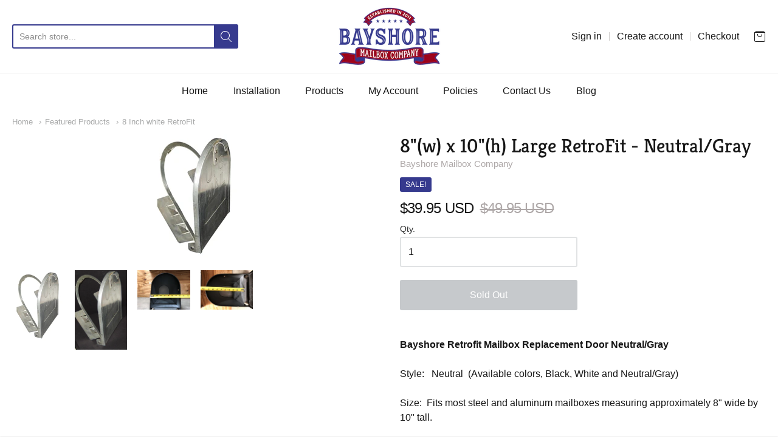

--- FILE ---
content_type: text/html; charset=utf-8
request_url: https://bayshoremailboxco.com/collections/featured-products/products/8w-x-10h-large-retrofit-neutralgray
body_size: 27061
content:
<!doctype html>




















<!-- Proudly powered by Shopify - https://shopify.com -->


<html class="no-js product 8-inch-white-retrofit multicurrency" lang="en">
  <head>
    
    <script>window.performance && window.performance.mark && window.performance.mark('shopify.content_for_header.start');</script><meta name="google-site-verification" content="mXiAZ6O7FaK7fDSJiQlScnmI5IerMy05x4hM_Hzdgpw">
<meta id="shopify-digital-wallet" name="shopify-digital-wallet" content="/26247921744/digital_wallets/dialog">
<meta name="shopify-checkout-api-token" content="30d4b7cfc04c72d385c68bafe1b13d2a">
<meta id="in-context-paypal-metadata" data-shop-id="26247921744" data-venmo-supported="false" data-environment="production" data-locale="en_US" data-paypal-v4="true" data-currency="USD">
<link rel="alternate" type="application/json+oembed" href="https://bayshoremailboxco.com/products/8w-x-10h-large-retrofit-neutralgray.oembed">
<script async="async" src="/checkouts/internal/preloads.js?locale=en-US"></script>
<link rel="preconnect" href="https://shop.app" crossorigin="anonymous">
<script async="async" src="https://shop.app/checkouts/internal/preloads.js?locale=en-US&shop_id=26247921744" crossorigin="anonymous"></script>
<script id="apple-pay-shop-capabilities" type="application/json">{"shopId":26247921744,"countryCode":"US","currencyCode":"USD","merchantCapabilities":["supports3DS"],"merchantId":"gid:\/\/shopify\/Shop\/26247921744","merchantName":"Bayshore Mailbox Company","requiredBillingContactFields":["postalAddress","email","phone"],"requiredShippingContactFields":["postalAddress","email","phone"],"shippingType":"shipping","supportedNetworks":["visa","masterCard","amex","discover","elo","jcb"],"total":{"type":"pending","label":"Bayshore Mailbox Company","amount":"1.00"},"shopifyPaymentsEnabled":true,"supportsSubscriptions":true}</script>
<script id="shopify-features" type="application/json">{"accessToken":"30d4b7cfc04c72d385c68bafe1b13d2a","betas":["rich-media-storefront-analytics"],"domain":"bayshoremailboxco.com","predictiveSearch":true,"shopId":26247921744,"locale":"en"}</script>
<script>var Shopify = Shopify || {};
Shopify.shop = "bay-shore-mailboxes.myshopify.com";
Shopify.locale = "en";
Shopify.currency = {"active":"USD","rate":"1.0"};
Shopify.country = "US";
Shopify.theme = {"name":"Providence","id":80077783120,"schema_name":"Providence","schema_version":"5.9.2","theme_store_id":587,"role":"main"};
Shopify.theme.handle = "null";
Shopify.theme.style = {"id":null,"handle":null};
Shopify.cdnHost = "bayshoremailboxco.com/cdn";
Shopify.routes = Shopify.routes || {};
Shopify.routes.root = "/";</script>
<script type="module">!function(o){(o.Shopify=o.Shopify||{}).modules=!0}(window);</script>
<script>!function(o){function n(){var o=[];function n(){o.push(Array.prototype.slice.apply(arguments))}return n.q=o,n}var t=o.Shopify=o.Shopify||{};t.loadFeatures=n(),t.autoloadFeatures=n()}(window);</script>
<script>
  window.ShopifyPay = window.ShopifyPay || {};
  window.ShopifyPay.apiHost = "shop.app\/pay";
  window.ShopifyPay.redirectState = null;
</script>
<script id="shop-js-analytics" type="application/json">{"pageType":"product"}</script>
<script defer="defer" async type="module" src="//bayshoremailboxco.com/cdn/shopifycloud/shop-js/modules/v2/client.init-shop-cart-sync_BN7fPSNr.en.esm.js"></script>
<script defer="defer" async type="module" src="//bayshoremailboxco.com/cdn/shopifycloud/shop-js/modules/v2/chunk.common_Cbph3Kss.esm.js"></script>
<script defer="defer" async type="module" src="//bayshoremailboxco.com/cdn/shopifycloud/shop-js/modules/v2/chunk.modal_DKumMAJ1.esm.js"></script>
<script type="module">
  await import("//bayshoremailboxco.com/cdn/shopifycloud/shop-js/modules/v2/client.init-shop-cart-sync_BN7fPSNr.en.esm.js");
await import("//bayshoremailboxco.com/cdn/shopifycloud/shop-js/modules/v2/chunk.common_Cbph3Kss.esm.js");
await import("//bayshoremailboxco.com/cdn/shopifycloud/shop-js/modules/v2/chunk.modal_DKumMAJ1.esm.js");

  window.Shopify.SignInWithShop?.initShopCartSync?.({"fedCMEnabled":true,"windoidEnabled":true});

</script>
<script>
  window.Shopify = window.Shopify || {};
  if (!window.Shopify.featureAssets) window.Shopify.featureAssets = {};
  window.Shopify.featureAssets['shop-js'] = {"shop-cart-sync":["modules/v2/client.shop-cart-sync_CJVUk8Jm.en.esm.js","modules/v2/chunk.common_Cbph3Kss.esm.js","modules/v2/chunk.modal_DKumMAJ1.esm.js"],"init-fed-cm":["modules/v2/client.init-fed-cm_7Fvt41F4.en.esm.js","modules/v2/chunk.common_Cbph3Kss.esm.js","modules/v2/chunk.modal_DKumMAJ1.esm.js"],"init-shop-email-lookup-coordinator":["modules/v2/client.init-shop-email-lookup-coordinator_Cc088_bR.en.esm.js","modules/v2/chunk.common_Cbph3Kss.esm.js","modules/v2/chunk.modal_DKumMAJ1.esm.js"],"init-windoid":["modules/v2/client.init-windoid_hPopwJRj.en.esm.js","modules/v2/chunk.common_Cbph3Kss.esm.js","modules/v2/chunk.modal_DKumMAJ1.esm.js"],"shop-button":["modules/v2/client.shop-button_B0jaPSNF.en.esm.js","modules/v2/chunk.common_Cbph3Kss.esm.js","modules/v2/chunk.modal_DKumMAJ1.esm.js"],"shop-cash-offers":["modules/v2/client.shop-cash-offers_DPIskqss.en.esm.js","modules/v2/chunk.common_Cbph3Kss.esm.js","modules/v2/chunk.modal_DKumMAJ1.esm.js"],"shop-toast-manager":["modules/v2/client.shop-toast-manager_CK7RT69O.en.esm.js","modules/v2/chunk.common_Cbph3Kss.esm.js","modules/v2/chunk.modal_DKumMAJ1.esm.js"],"init-shop-cart-sync":["modules/v2/client.init-shop-cart-sync_BN7fPSNr.en.esm.js","modules/v2/chunk.common_Cbph3Kss.esm.js","modules/v2/chunk.modal_DKumMAJ1.esm.js"],"init-customer-accounts-sign-up":["modules/v2/client.init-customer-accounts-sign-up_CfPf4CXf.en.esm.js","modules/v2/client.shop-login-button_DeIztwXF.en.esm.js","modules/v2/chunk.common_Cbph3Kss.esm.js","modules/v2/chunk.modal_DKumMAJ1.esm.js"],"pay-button":["modules/v2/client.pay-button_CgIwFSYN.en.esm.js","modules/v2/chunk.common_Cbph3Kss.esm.js","modules/v2/chunk.modal_DKumMAJ1.esm.js"],"init-customer-accounts":["modules/v2/client.init-customer-accounts_DQ3x16JI.en.esm.js","modules/v2/client.shop-login-button_DeIztwXF.en.esm.js","modules/v2/chunk.common_Cbph3Kss.esm.js","modules/v2/chunk.modal_DKumMAJ1.esm.js"],"avatar":["modules/v2/client.avatar_BTnouDA3.en.esm.js"],"init-shop-for-new-customer-accounts":["modules/v2/client.init-shop-for-new-customer-accounts_CsZy_esa.en.esm.js","modules/v2/client.shop-login-button_DeIztwXF.en.esm.js","modules/v2/chunk.common_Cbph3Kss.esm.js","modules/v2/chunk.modal_DKumMAJ1.esm.js"],"shop-follow-button":["modules/v2/client.shop-follow-button_BRMJjgGd.en.esm.js","modules/v2/chunk.common_Cbph3Kss.esm.js","modules/v2/chunk.modal_DKumMAJ1.esm.js"],"checkout-modal":["modules/v2/client.checkout-modal_B9Drz_yf.en.esm.js","modules/v2/chunk.common_Cbph3Kss.esm.js","modules/v2/chunk.modal_DKumMAJ1.esm.js"],"shop-login-button":["modules/v2/client.shop-login-button_DeIztwXF.en.esm.js","modules/v2/chunk.common_Cbph3Kss.esm.js","modules/v2/chunk.modal_DKumMAJ1.esm.js"],"lead-capture":["modules/v2/client.lead-capture_DXYzFM3R.en.esm.js","modules/v2/chunk.common_Cbph3Kss.esm.js","modules/v2/chunk.modal_DKumMAJ1.esm.js"],"shop-login":["modules/v2/client.shop-login_CA5pJqmO.en.esm.js","modules/v2/chunk.common_Cbph3Kss.esm.js","modules/v2/chunk.modal_DKumMAJ1.esm.js"],"payment-terms":["modules/v2/client.payment-terms_BxzfvcZJ.en.esm.js","modules/v2/chunk.common_Cbph3Kss.esm.js","modules/v2/chunk.modal_DKumMAJ1.esm.js"]};
</script>
<script>(function() {
  var isLoaded = false;
  function asyncLoad() {
    if (isLoaded) return;
    isLoaded = true;
    var urls = ["https:\/\/gtranslate.io\/shopify\/gtranslate.js?shop=bay-shore-mailboxes.myshopify.com","https:\/\/cdn.shopify.com\/s\/files\/1\/2233\/5399\/t\/1\/assets\/trust_hero_26247921744.js?1039156\u0026shop=bay-shore-mailboxes.myshopify.com","https:\/\/bingshoppingtool-t2app-prod.trafficmanager.net\/uet\/tracking_script?shop=bay-shore-mailboxes.myshopify.com"];
    for (var i = 0; i < urls.length; i++) {
      var s = document.createElement('script');
      s.type = 'text/javascript';
      s.async = true;
      s.src = urls[i];
      var x = document.getElementsByTagName('script')[0];
      x.parentNode.insertBefore(s, x);
    }
  };
  if(window.attachEvent) {
    window.attachEvent('onload', asyncLoad);
  } else {
    window.addEventListener('load', asyncLoad, false);
  }
})();</script>
<script id="__st">var __st={"a":26247921744,"offset":-18000,"reqid":"5d77891a-def7-403b-acf0-120899ae6724-1769751465","pageurl":"bayshoremailboxco.com\/collections\/featured-products\/products\/8w-x-10h-large-retrofit-neutralgray","u":"22b2922c077a","p":"product","rtyp":"product","rid":4391666778192};</script>
<script>window.ShopifyPaypalV4VisibilityTracking = true;</script>
<script id="captcha-bootstrap">!function(){'use strict';const t='contact',e='account',n='new_comment',o=[[t,t],['blogs',n],['comments',n],[t,'customer']],c=[[e,'customer_login'],[e,'guest_login'],[e,'recover_customer_password'],[e,'create_customer']],r=t=>t.map((([t,e])=>`form[action*='/${t}']:not([data-nocaptcha='true']) input[name='form_type'][value='${e}']`)).join(','),a=t=>()=>t?[...document.querySelectorAll(t)].map((t=>t.form)):[];function s(){const t=[...o],e=r(t);return a(e)}const i='password',u='form_key',d=['recaptcha-v3-token','g-recaptcha-response','h-captcha-response',i],f=()=>{try{return window.sessionStorage}catch{return}},m='__shopify_v',_=t=>t.elements[u];function p(t,e,n=!1){try{const o=window.sessionStorage,c=JSON.parse(o.getItem(e)),{data:r}=function(t){const{data:e,action:n}=t;return t[m]||n?{data:e,action:n}:{data:t,action:n}}(c);for(const[e,n]of Object.entries(r))t.elements[e]&&(t.elements[e].value=n);n&&o.removeItem(e)}catch(o){console.error('form repopulation failed',{error:o})}}const l='form_type',E='cptcha';function T(t){t.dataset[E]=!0}const w=window,h=w.document,L='Shopify',v='ce_forms',y='captcha';let A=!1;((t,e)=>{const n=(g='f06e6c50-85a8-45c8-87d0-21a2b65856fe',I='https://cdn.shopify.com/shopifycloud/storefront-forms-hcaptcha/ce_storefront_forms_captcha_hcaptcha.v1.5.2.iife.js',D={infoText:'Protected by hCaptcha',privacyText:'Privacy',termsText:'Terms'},(t,e,n)=>{const o=w[L][v],c=o.bindForm;if(c)return c(t,g,e,D).then(n);var r;o.q.push([[t,g,e,D],n]),r=I,A||(h.body.append(Object.assign(h.createElement('script'),{id:'captcha-provider',async:!0,src:r})),A=!0)});var g,I,D;w[L]=w[L]||{},w[L][v]=w[L][v]||{},w[L][v].q=[],w[L][y]=w[L][y]||{},w[L][y].protect=function(t,e){n(t,void 0,e),T(t)},Object.freeze(w[L][y]),function(t,e,n,w,h,L){const[v,y,A,g]=function(t,e,n){const i=e?o:[],u=t?c:[],d=[...i,...u],f=r(d),m=r(i),_=r(d.filter((([t,e])=>n.includes(e))));return[a(f),a(m),a(_),s()]}(w,h,L),I=t=>{const e=t.target;return e instanceof HTMLFormElement?e:e&&e.form},D=t=>v().includes(t);t.addEventListener('submit',(t=>{const e=I(t);if(!e)return;const n=D(e)&&!e.dataset.hcaptchaBound&&!e.dataset.recaptchaBound,o=_(e),c=g().includes(e)&&(!o||!o.value);(n||c)&&t.preventDefault(),c&&!n&&(function(t){try{if(!f())return;!function(t){const e=f();if(!e)return;const n=_(t);if(!n)return;const o=n.value;o&&e.removeItem(o)}(t);const e=Array.from(Array(32),(()=>Math.random().toString(36)[2])).join('');!function(t,e){_(t)||t.append(Object.assign(document.createElement('input'),{type:'hidden',name:u})),t.elements[u].value=e}(t,e),function(t,e){const n=f();if(!n)return;const o=[...t.querySelectorAll(`input[type='${i}']`)].map((({name:t})=>t)),c=[...d,...o],r={};for(const[a,s]of new FormData(t).entries())c.includes(a)||(r[a]=s);n.setItem(e,JSON.stringify({[m]:1,action:t.action,data:r}))}(t,e)}catch(e){console.error('failed to persist form',e)}}(e),e.submit())}));const S=(t,e)=>{t&&!t.dataset[E]&&(n(t,e.some((e=>e===t))),T(t))};for(const o of['focusin','change'])t.addEventListener(o,(t=>{const e=I(t);D(e)&&S(e,y())}));const B=e.get('form_key'),M=e.get(l),P=B&&M;t.addEventListener('DOMContentLoaded',(()=>{const t=y();if(P)for(const e of t)e.elements[l].value===M&&p(e,B);[...new Set([...A(),...v().filter((t=>'true'===t.dataset.shopifyCaptcha))])].forEach((e=>S(e,t)))}))}(h,new URLSearchParams(w.location.search),n,t,e,['guest_login'])})(!0,!0)}();</script>
<script integrity="sha256-4kQ18oKyAcykRKYeNunJcIwy7WH5gtpwJnB7kiuLZ1E=" data-source-attribution="shopify.loadfeatures" defer="defer" src="//bayshoremailboxco.com/cdn/shopifycloud/storefront/assets/storefront/load_feature-a0a9edcb.js" crossorigin="anonymous"></script>
<script crossorigin="anonymous" defer="defer" src="//bayshoremailboxco.com/cdn/shopifycloud/storefront/assets/shopify_pay/storefront-65b4c6d7.js?v=20250812"></script>
<script data-source-attribution="shopify.dynamic_checkout.dynamic.init">var Shopify=Shopify||{};Shopify.PaymentButton=Shopify.PaymentButton||{isStorefrontPortableWallets:!0,init:function(){window.Shopify.PaymentButton.init=function(){};var t=document.createElement("script");t.src="https://bayshoremailboxco.com/cdn/shopifycloud/portable-wallets/latest/portable-wallets.en.js",t.type="module",document.head.appendChild(t)}};
</script>
<script data-source-attribution="shopify.dynamic_checkout.buyer_consent">
  function portableWalletsHideBuyerConsent(e){var t=document.getElementById("shopify-buyer-consent"),n=document.getElementById("shopify-subscription-policy-button");t&&n&&(t.classList.add("hidden"),t.setAttribute("aria-hidden","true"),n.removeEventListener("click",e))}function portableWalletsShowBuyerConsent(e){var t=document.getElementById("shopify-buyer-consent"),n=document.getElementById("shopify-subscription-policy-button");t&&n&&(t.classList.remove("hidden"),t.removeAttribute("aria-hidden"),n.addEventListener("click",e))}window.Shopify?.PaymentButton&&(window.Shopify.PaymentButton.hideBuyerConsent=portableWalletsHideBuyerConsent,window.Shopify.PaymentButton.showBuyerConsent=portableWalletsShowBuyerConsent);
</script>
<script data-source-attribution="shopify.dynamic_checkout.cart.bootstrap">document.addEventListener("DOMContentLoaded",(function(){function t(){return document.querySelector("shopify-accelerated-checkout-cart, shopify-accelerated-checkout")}if(t())Shopify.PaymentButton.init();else{new MutationObserver((function(e,n){t()&&(Shopify.PaymentButton.init(),n.disconnect())})).observe(document.body,{childList:!0,subtree:!0})}}));
</script>
<link id="shopify-accelerated-checkout-styles" rel="stylesheet" media="screen" href="https://bayshoremailboxco.com/cdn/shopifycloud/portable-wallets/latest/accelerated-checkout-backwards-compat.css" crossorigin="anonymous">
<style id="shopify-accelerated-checkout-cart">
        #shopify-buyer-consent {
  margin-top: 1em;
  display: inline-block;
  width: 100%;
}

#shopify-buyer-consent.hidden {
  display: none;
}

#shopify-subscription-policy-button {
  background: none;
  border: none;
  padding: 0;
  text-decoration: underline;
  font-size: inherit;
  cursor: pointer;
}

#shopify-subscription-policy-button::before {
  box-shadow: none;
}

      </style>
<script id="sections-script" data-sections="product-recommendations" defer="defer" src="//bayshoremailboxco.com/cdn/shop/t/2/compiled_assets/scripts.js?v=167"></script>
<script>window.performance && window.performance.mark && window.performance.mark('shopify.content_for_header.end');</script>

    
    
<meta charset="utf-8">
<meta http-equiv="X-UA-Compatible" content="IE=edge,chrome=1">
<meta name="viewport" content="width=device-width, initial-scale=1">

<link rel="canonical" href="https://bayshoremailboxco.com/products/8w-x-10h-large-retrofit-neutralgray">













<title>8 Inch white RetroFit | Bayshore Mailbox Company</title>





  <meta name="description" content="Easy snap-in mailbox door replacement">

    



  <meta property="og:type" content="product">
  <meta property="og:title" content="8"(w) x 10"(h) Large RetroFit - Neutral/Gray">
  <meta property="og:url" content="https://bayshoremailboxco.com/products/8w-x-10h-large-retrofit-neutralgray">
  <meta property="og:description" content=" Bayshore Retrofit Mailbox Replacement Door Neutral/Gray  Style:   Neutral  (Available colors, Black, White and Neutral/Gray)  Size:  Fits most steel and aluminum mailboxes measuring approximately 8" wide by 10" tall.   Shipping Weight:   1.1 lbs     Flat Rate Shipping Cost $5.75   Satisfaction Guaranteed with our No Questions Asked Return Policy!   The RetroFit is an easy to use, easy to install, snap-in replacement mailbox door, for standard 8"  US post office mailboxes.    The RetroFit simply snaps in, and remains secure to fit in virtually all commercially available standard 8" mailboxes. See photos for illustration of dimensions.     The Retrofit is designed to account for small variances in mailbox diminsions, to account for manufacturing variances among the different mailbox manufactures.    Also, the exact measurement may depend on whether you measure the inside of the mailbox ridge, or the outside of the mailbox or mailbox door.     The RetroFit is designed for steel and aluminum mailboxes and has not been tested for plastic mailboxes  The RetroFit insert is ideal for broken monument and brick mailboxes where removal of the original mailbox is prohibitive.  The RetroFit will also work perfection on any standard post mailbox.   Ideal for Gibraltar and Solar Group standard mailboxes.
 Installation takes less than 5 minutes and no tools are required.    With the RetroFit, there is no need for grinders and saws to remove the protruding mailbox, and requires no glues to hold in place.    The RetroFit is a solid, permenant solution, that can easily be remove and replaced if damaged again.   Please click the Installation Tab for easy installation instructions and an informative video,   or click here for the video on YouTube   http://www.youtube.com/watch?v=ZLZOXMCurPY  If you have additional questions about the product, installation or your particular mailbox, please email us at Sales@BayshoreMailboxCo.com">
  
    <meta property="og:image" content="http://bayshoremailboxco.com/cdn/shop/products/imageNonCroppingResize.ashxlargeneutral_1200x630.jpg?v=1575325047">
    <meta property="og:image:secure_url" content="https://bayshoremailboxco.com/cdn/shop/products/imageNonCroppingResize.ashxlargeneutral_1200x630.jpg?v=1575325047">
  
    <meta property="og:image" content="http://bayshoremailboxco.com/cdn/shop/products/DSCN0457_1200x630.jpg?v=1575325047">
    <meta property="og:image:secure_url" content="https://bayshoremailboxco.com/cdn/shop/products/DSCN0457_1200x630.jpg?v=1575325047">
  
    <meta property="og:image" content="http://bayshoremailboxco.com/cdn/shop/products/8width.3_1200x630.jpg?v=1575325047">
    <meta property="og:image:secure_url" content="https://bayshoremailboxco.com/cdn/shop/products/8width.3_1200x630.jpg?v=1575325047">
  
  <meta property="og:price:amount" content="39.95">
  <meta property="og:price:currency" content="USD">




<meta property="og:site_name" content="Bayshore Mailbox Company">





  <meta name="twitter:card" content="summary">





  <meta name="twitter:title" content="8"(w) x 10"(h) Large RetroFit - Neutral/Gray">
  <meta name="twitter:description" content=" Bayshore Retrofit Mailbox Replacement Door Neutral/Gray  Style:   Neutral  (Available colors, Black, White and Neutral/Gray)  Size:  Fits most steel and aluminum mailboxes measuring approximately 8" ">
  <meta name="twitter:image" content="https://bayshoremailboxco.com/cdn/shop/products/imageNonCroppingResize.ashxlargeneutral_1200x630.jpg?v=1575325047">
  <meta name="twitter:image:width" content="1024">
  <meta name="twitter:image:height" content="1024">




    
    <link href="https://cdnjs.cloudflare.com/ajax/libs/normalize/3.0.3/normalize.min.css" rel="stylesheet" type="text/css" media="all" />
    <link href="https://cdnjs.cloudflare.com/ajax/libs/font-awesome/4.7.0/css/font-awesome.min.css" rel="stylesheet" type="text/css" media="all" />
    <link href="https://cdnjs.cloudflare.com/ajax/libs/flickity/1.2.1/flickity.min.css" rel="stylesheet" type="text/css" media="all" />
    <link href="//bayshoremailboxco.com/cdn/shop/t/2/assets/theme.scss.css?v=128777497804271140231577384120" rel="stylesheet" type="text/css" media="all" />
    <link href="//bayshoremailboxco.com/cdn/shop/t/2/assets/theme-custom.scss.css?v=91772268703990658911575049759" rel="stylesheet" type="text/css" media="all" />
    <link href="//bayshoremailboxco.com/cdn/shop/t/2/assets/fonts.scss.css?v=68496493831349682101759259363" rel="stylesheet" type="text/css" media="all" />

    
    <script src="https://cdnjs.cloudflare.com/ajax/libs/lazysizes/4.0.1/plugins/respimg/ls.respimg.min.js" async="async"></script>
    <script src="https://cdnjs.cloudflare.com/ajax/libs/lazysizes/4.0.1/plugins/rias/ls.rias.min.js" async="async"></script>
    <script src="https://cdnjs.cloudflare.com/ajax/libs/lazysizes/4.0.1/plugins/parent-fit/ls.parent-fit.min.js" async="async"></script>
    <script src="https://cdnjs.cloudflare.com/ajax/libs/lazysizes/4.0.1/plugins/bgset/ls.bgset.min.js" async="async"></script>
    <script src="https://cdnjs.cloudflare.com/ajax/libs/lazysizes/4.0.1/lazysizes.min.js" async="async"></script>

    <script type="text/javascript">
  window.Station || (window.Station = {
    App: {
      config: {
        mediumScreen: 640,
        largeScreen: 1024
      }
    },
    Theme: {
      givenName: "Providence",
      id: 80077783120,
      name: "Providence",
      version: "5.9.2",
      config: {
        defaultCurrency: "USD",
        enableMultiCurrency: true,
        moneyStyle: "money_with_currency_format",
        product: {
          enableDeepLinking: true,
          enableHighlightAddWhenSale: true,
          enableLightbox: true,
          enableQtyLimit: false,
          enableSelectAnOption: false,
          enableSetVariantFromSecondary: false,
          lightboxImageSize: null,
          primaryImageSize: "1024x1024",
          showPrimaryImageFirst: false
        }
      },
      current: {
        article: null,
        cart: {"note":null,"attributes":{},"original_total_price":0,"total_price":0,"total_discount":0,"total_weight":0.0,"item_count":0,"items":[],"requires_shipping":false,"currency":"USD","items_subtotal_price":0,"cart_level_discount_applications":[],"checkout_charge_amount":0},
        collection: {"id":158006050896,"handle":"featured-products","updated_at":"2026-01-29T07:03:02-05:00","published_at":"2019-12-18T14:03:42-05:00","sort_order":"manual","template_suffix":"","published_scope":"web","title":"Featured Products","body_html":""},
        featuredImageID: 13693211476048,
        product: {"id":4391666778192,"title":"8\"(w) x 10\"(h) Large RetroFit - Neutral\/Gray","handle":"8w-x-10h-large-retrofit-neutralgray","description":"\u003cp\u003e\u003cstrong\u003e\u003cbr\u003e Bayshore Retrofit Mailbox Replacement Door Neutral\/Gray\u003c\/strong\u003e\u003cbr\u003e \u003cbr\u003e Style:   Neutral  (Available colors, Black, White and Neutral\/Gray)\u003cbr\u003e \u003cbr\u003e Size:  Fits most steel and aluminum mailboxes measuring approximately 8\" wide by 10\" tall. \u003cbr\u003e \u003cbr\u003e \u003cstrong\u003eShipping Weight:   1.1 lbs     \u003cspan style=\"color: #ff0000;\"\u003eFlat Rate Shipping Cost $5.75\u003c\/span\u003e\u003cbr\u003e \u003cbr\u003e \u003cbr\u003e \u003cspan style=\"color: #ff0000;\"\u003e\u003ci\u003e\u003cspan style=\"font-size: 14pt;\"\u003e\u003cu\u003eSatisfaction Guaranteed with our No Questions Asked Return Policy!\u003c\/u\u003e\u003c\/span\u003e\u003c\/i\u003e\u003c\/span\u003e\u003c\/strong\u003e\u003cbr\u003e \u003cbr\u003e \u003cbr\u003e The RetroFit is an easy to use, easy to install, snap-in replacement mailbox door, for standard 8\"  US post office mailboxes.    The RetroFit simply snaps in, and remains secure to fit in virtually all commercially available standard 8\" mailboxes. See photos for illustration of dimensions.   \u003cbr\u003e \u003cbr\u003e The Retrofit is designed to account for small variances in mailbox diminsions, to account for manufacturing variances among the different mailbox manufactures.    Also, the exact measurement may depend on whether you measure the inside of the mailbox ridge, or the outside of the mailbox or mailbox door.     The RetroFit is designed for steel and aluminum mailboxes and has not been tested for plastic mailboxes\u003cbr\u003e \u003cbr\u003e The RetroFit insert is ideal for broken monument and brick mailboxes where removal of the original mailbox is prohibitive.  The RetroFit will also work perfection on any standard post mailbox.   \u003cstrong\u003eIdeal for Gibraltar and Solar Group standard mailboxes.\u003c\/strong\u003e\u003c\/p\u003e\n\u003cp\u003e\u003cbr\u003e Installation takes less than 5 minutes and no tools are required.    With the RetroFit, there is no need for grinders and saws to remove the protruding mailbox, and requires no glues to hold in place.    The RetroFit is a solid, permenant solution, that can easily be remove and replaced if damaged again.   Please click the Installation Tab for easy installation instructions and an informative video, \u003cbr\u003e \u003cbr\u003e or click here for the video on YouTube   \u003ca href=\"http:\/\/www.youtube.com\/watch?v=ZLZOXMCurPY\"\u003ehttp:\/\/www.youtube.com\/watch?v=ZLZOXMCurPY\u003cbr\u003e \u003cbr\u003e I\u003c\/a\u003ef you have additional questions about the product, installation or your particular mailbox, please email us at Sales@BayshoreMailboxCo.com\u003c\/p\u003e","published_at":"2021-07-26T13:43:15-04:00","created_at":"2019-12-02T17:17:27-05:00","vendor":"Bayshore Mailbox Company","type":"","tags":["8  Inch RetroFit Products","Bayshore Large neutral cover","Bayshore Large neutral cover replacement","Bayshore Large neutral door","Bayshore Large neutral door replacement","Bayshore Large neutral lid","Bayshore Large neutral lid replacement","Bayshore Large neutral mailbox cover","Bayshore Large neutral mailbox cover replacement","Bayshore Large neutral mailbox door","Bayshore Large neutral mailbox door replacement","Bayshore Large neutral mailbox lid","Bayshore Large neutral mailbox lid replacement","Bayshore Large neutral replacement cover","Bayshore Large neutral replacement door","Bayshore Large neutral replacement lid","Bayshore RetroFit Large neutral cover","Bayshore RetroFit Large neutral cover replacement","Bayshore RetroFit Large neutral door","Bayshore RetroFit Large neutral door replacement","Bayshore RetroFit Large neutral lid","Bayshore RetroFit Large neutral lid replacement","Bayshore RetroFit Large neutral mailbox cover replacement","Bayshore RetroFit Large neutral mailbox door","Bayshore RetroFit Large neutral mailbox door replacement","Bayshore RetroFit Large neutral mailbox lid","Bayshore RetroFit Large neutral mailbox lid replacement","Bayshore RetroFit Large neutral replacement cover","Bayshore RetroFit Large neutral replacement door","Bayshore RetroFit Large neutral replacement lid","Bayshore RetroFit Large neutral replacement mailbox cover","Bayshore RetroFit Large neutral replacement mailbox door","Bayshore RetroFit Large neutral replacement mailbox lid","BSM8N","large gray","large grey","large neutral","Large neutral Bayshore cover","Large neutral Bayshore door","Large neutral Bayshore lid","Large neutral Bayshore mailbox cover","Large neutral Bayshore mailbox door","Large neutral Bayshore mailbox lid","Large neutral Bayshore RetroFit","Large neutral Bayshore RetroFit cover","Large neutral Bayshore RetroFit door","Large neutral Bayshore RetroFit lid","Large neutral Bayshore RetroFit mailbox cover","Large neutral Bayshore RetroFit mailbox door","Large neutral Bayshore RetroFit mailbox lid","Large neutral cover","Large neutral cover replacement","Large neutral door","Large neutral door replacement","Large neutral lid","Large neutral lid replacement","Large neutral mailbox cover","Large neutral mailbox cover replacement","Large neutral mailbox door","Large neutral mailbox door replacement","Large neutral mailbox lid","Large neutral mailbox lid replacement","Large neutral mailbox replacement","Large neutral replacement cover","Large neutral replacement door","Large neutral replacement lid","Large neutral replacement mailbox cover","Large neutral replacement mailbox door","Large neutral replacement mailbox lid","Large neutral RetroFit","Large neutral RetroFit Bayshore cover","Large neutral RetroFit Bayshore door","Large neutral RetroFit Bayshore lid","Large neutral RetroFit Bayshore mailbox cover","Large neutral RetroFit Bayshore mailbox door","Large neutral RetroFit Bayshore mailbox lid","Large neutral RetroFit cover","Large neutral RetroFit door","Large neutral RetroFit lid","Large neutral RetroFit mailbox cover","Large neutral RetroFit mailbox door","Large neutral RetroFit mailbox lid","large products","Mailbox Doors","Neutral Bayshore Large cover","Neutral Bayshore Large cover replacement","Neutral Bayshore Large door","Neutral Bayshore Large door replacement","Neutral Bayshore Large lid","Neutral Bayshore Large lid replacement","Neutral Bayshore Large mailbox cover","Neutral Bayshore Large mailbox cover replacement","Neutral Bayshore Large mailbox door","Neutral Bayshore Large mailbox door replacement","Neutral Bayshore Large mailbox lid","Neutral Bayshore Large mailbox lid replacement","Neutral Bayshore Large replacement cover","Neutral Bayshore Large replacement door","Neutral Bayshore Large replacement lid","Neutral Bayshore Large replacement mailbox cover","Neutral Bayshore Large replacement mailbox door","Neutral Bayshore Large replacement mailbox lid","Neutral Bayshore RetroFit Large cover","Neutral Bayshore RetroFit Large cover replacement","Neutral Bayshore RetroFit Large door","Neutral Bayshore RetroFit Large door replacement","Neutral Bayshore RetroFit Large lid","Neutral Bayshore RetroFit Large lid replacement","Neutral Bayshore RetroFit Large mailbox cover","Neutral Bayshore RetroFit Large mailbox cover replacement","Neutral Bayshore RetroFit Large mailbox door","Neutral Bayshore RetroFit Large mailbox door replacement","Neutral Bayshore RetroFit Large mailbox lid","Neutral Bayshore RetroFit Large mailbox lid replacement","Neutral Bayshore RetroFit Large replacement cover","Neutral Bayshore RetroFit Large replacement door","Neutral Bayshore RetroFit Large replacement lid","Neutral Bayshore RetroFit Large replacement mailbox cover","Neutral Bayshore RetroFit Large replacement mailbox door","Neutral Bayshore RetroFit Large replacement mailbox lid","Neutral Large Bayshore cover","Neutral Large Bayshore door","Neutral Large Bayshore lid","Neutral Large Bayshore mailbox cover","Neutral Large Bayshore mailbox door","Neutral Large Bayshore mailbox lid","Neutral Large Bayshore RetroFit","Neutral Large Bayshore RetroFit cover","Neutral Large Bayshore RetroFit door","Neutral Large Bayshore RetroFit lid","Neutral Large Bayshore RetroFit mailbox cover","Neutral Large Bayshore RetroFit mailbox door","Neutral Large Bayshore RetroFit mailbox lid","Neutral Large cover","Neutral Large cover replacement","Neutral Large door","Neutral Large door replacement","Neutral Large lid","Neutral Large lid replacement","Neutral Large mailbox","Neutral Large mailbox cover","Neutral Large mailbox cover replacement","Neutral Large mailbox door","Neutral Large mailbox door replacement","Neutral Large mailbox lid","Neutral Large mailbox lid replacement","Neutral Large replacement cover","Neutral Large replacement door","Neutral Large replacement lid","Neutral Large replacement mailbox cover","Neutral Large replacement mailbox door","Neutral Large replacement mailbox lid","Neutral Large RetroFit","Neutral Large RetroFit Bayshore cover","Neutral Large RetroFit Bayshore door","Neutral Large RetroFit Bayshore lid","Neutral Large RetroFit Bayshore mailbox cover","Neutral Large RetroFit Bayshore mailbox door","Neutral Large RetroFit Bayshore mailbox lid","Neutral Large RetroFit cover","Neutral Large RetroFit door","Neutral Large RetroFit lid","Neutral Large RetroFit mailbox cover","Neutral Large RetroFit mailbox door","Neutral Large RetroFit mailbox lid  Bayshore RetroFit Large neutral mailbox cover","Neutral RetroFit Bayshore Large cover","Neutral RetroFit Bayshore Large cover replacement","Neutral RetroFit Bayshore Large door","Neutral RetroFit Bayshore Large door replacement","Neutral RetroFit Bayshore Large lid","Neutral RetroFit Bayshore Large lid replacement","Neutral RetroFit Bayshore Large mailbox cover","Neutral RetroFit Bayshore Large mailbox cover replacement","Neutral RetroFit Bayshore Large mailbox door","Neutral RetroFit Bayshore Large mailbox door replacement","Neutral RetroFit Bayshore Large mailbox lid","Neutral RetroFit Bayshore Large mailbox lid replacement","Neutral RetroFit Bayshore Large replacement cover","Neutral RetroFit Bayshore Large replacement door","Neutral RetroFit Bayshore Large replacement lid","Neutral RetroFit Bayshore Large replacement mailbox cover","Neutral RetroFit Bayshore Large replacement mailbox door","Neutral RetroFit Bayshore Large replacement mailbox lid","Neutral RetroFit Large cover","Neutral RetroFit Large cover replacement","Neutral RetroFit Large door","Neutral RetroFit Large door replacement","Neutral RetroFit Large lid","Neutral RetroFit Large lid replacement","Neutral RetroFit Large mailbox cover","Neutral RetroFit Large mailbox cover replacement","Neutral RetroFit Large mailbox door","Neutral RetroFit Large mailbox door replacement","Neutral RetroFit Large mailbox lid","Neutral RetroFit Large mailbox lid replacement","Neutral RetroFit Large mailbox replacement","Neutral RetroFit Large replacement cover","Neutral RetroFit Large replacement door","Neutral RetroFit Large replacement lid","Neutral RetroFit Large replacement mailbox","Neutral RetroFit Large replacement mailbox cover","Neutral RetroFit Large replacement mailbox door","Neutral RetroFit Large replacement mailbox lid","RetroFit Bayshore Large neutral mailbox cover","RetroFit Bayshore Large neutral mailbox cover replacement","RetroFit Bayshore Large neutral mailbox door","RetroFit Bayshore Large neutral mailbox door replacement","RetroFit Bayshore Large neutral mailbox lid","RetroFit Bayshore Large neutral mailbox lid replacement","RetroFit Bayshore Large neutral replacement cover","RetroFit Bayshore Large neutral replacement door","RetroFit Bayshore Large neutral replacement lid","RetroFit Large neutral cover","RetroFit Large neutral cover replacement","RetroFit Large neutral door","RetroFit Large neutral door replacement","RetroFit Large neutral lid","RetroFit Large neutral lid replacement","RetroFit Large neutral mailbox cover","RetroFit Large neutral mailbox cover replacement","RetroFit Large neutral mailbox door","RetroFit Large neutral mailbox door replacement","RetroFit Large neutral mailbox lid","RetroFit Large neutral mailbox lid replacement","RetroFit Large neutral mailbox replacement","RetroFit Large neutral replacement cover","RetroFit Large neutral replacement door","RetroFit Large neutral replacement lid","RetroFit Large neutral replacement mailbox","RetroFit Large neutral replacement mailbox cover","RetroFit Large neutral replacement mailbox door","RetroFit Large neutral replacement mailbox lid"],"price":3995,"price_min":3995,"price_max":3995,"available":false,"price_varies":false,"compare_at_price":4995,"compare_at_price_min":4995,"compare_at_price_max":4995,"compare_at_price_varies":false,"variants":[{"id":31439062663248,"title":"Default Title","option1":"Default Title","option2":null,"option3":null,"sku":"BSM8N","requires_shipping":true,"taxable":true,"featured_image":null,"available":false,"name":"8\"(w) x 10\"(h) Large RetroFit - Neutral\/Gray","public_title":null,"options":["Default Title"],"price":3995,"weight":499,"compare_at_price":4995,"inventory_management":"shopify","barcode":"","requires_selling_plan":false,"selling_plan_allocations":[]}],"images":["\/\/bayshoremailboxco.com\/cdn\/shop\/products\/imageNonCroppingResize.ashxlargeneutral.jpg?v=1575325047","\/\/bayshoremailboxco.com\/cdn\/shop\/products\/DSCN0457.jpg?v=1575325047","\/\/bayshoremailboxco.com\/cdn\/shop\/products\/8width.3.jpg?v=1575325047","\/\/bayshoremailboxco.com\/cdn\/shop\/products\/10heighttapemeasureonfloor.2.jpg?v=1575325047"],"featured_image":"\/\/bayshoremailboxco.com\/cdn\/shop\/products\/imageNonCroppingResize.ashxlargeneutral.jpg?v=1575325047","options":["Title"],"media":[{"alt":"Large Mailbox Door Neutral","id":5866123133008,"position":1,"preview_image":{"aspect_ratio":0.739,"height":203,"width":150,"src":"\/\/bayshoremailboxco.com\/cdn\/shop\/products\/imageNonCroppingResize.ashxlargeneutral.jpg?v=1575325047"},"aspect_ratio":0.739,"height":203,"media_type":"image","src":"\/\/bayshoremailboxco.com\/cdn\/shop\/products\/imageNonCroppingResize.ashxlargeneutral.jpg?v=1575325047","width":150},{"alt":"Replacement Mailbox Door","id":5866123165776,"position":2,"preview_image":{"aspect_ratio":0.655,"height":1221,"width":800,"src":"\/\/bayshoremailboxco.com\/cdn\/shop\/products\/DSCN0457.jpg?v=1575325047"},"aspect_ratio":0.655,"height":1221,"media_type":"image","src":"\/\/bayshoremailboxco.com\/cdn\/shop\/products\/DSCN0457.jpg?v=1575325047","width":800},{"alt":null,"id":5866123198544,"position":3,"preview_image":{"aspect_ratio":1.333,"height":600,"width":800,"src":"\/\/bayshoremailboxco.com\/cdn\/shop\/products\/8width.3.jpg?v=1575325047"},"aspect_ratio":1.333,"height":600,"media_type":"image","src":"\/\/bayshoremailboxco.com\/cdn\/shop\/products\/8width.3.jpg?v=1575325047","width":800},{"alt":null,"id":5866123231312,"position":4,"preview_image":{"aspect_ratio":1.333,"height":600,"width":800,"src":"\/\/bayshoremailboxco.com\/cdn\/shop\/products\/10heighttapemeasureonfloor.2.jpg?v=1575325047"},"aspect_ratio":1.333,"height":600,"media_type":"image","src":"\/\/bayshoremailboxco.com\/cdn\/shop\/products\/10heighttapemeasureonfloor.2.jpg?v=1575325047","width":800}],"requires_selling_plan":false,"selling_plan_groups":[],"content":"\u003cp\u003e\u003cstrong\u003e\u003cbr\u003e Bayshore Retrofit Mailbox Replacement Door Neutral\/Gray\u003c\/strong\u003e\u003cbr\u003e \u003cbr\u003e Style:   Neutral  (Available colors, Black, White and Neutral\/Gray)\u003cbr\u003e \u003cbr\u003e Size:  Fits most steel and aluminum mailboxes measuring approximately 8\" wide by 10\" tall. \u003cbr\u003e \u003cbr\u003e \u003cstrong\u003eShipping Weight:   1.1 lbs     \u003cspan style=\"color: #ff0000;\"\u003eFlat Rate Shipping Cost $5.75\u003c\/span\u003e\u003cbr\u003e \u003cbr\u003e \u003cbr\u003e \u003cspan style=\"color: #ff0000;\"\u003e\u003ci\u003e\u003cspan style=\"font-size: 14pt;\"\u003e\u003cu\u003eSatisfaction Guaranteed with our No Questions Asked Return Policy!\u003c\/u\u003e\u003c\/span\u003e\u003c\/i\u003e\u003c\/span\u003e\u003c\/strong\u003e\u003cbr\u003e \u003cbr\u003e \u003cbr\u003e The RetroFit is an easy to use, easy to install, snap-in replacement mailbox door, for standard 8\"  US post office mailboxes.    The RetroFit simply snaps in, and remains secure to fit in virtually all commercially available standard 8\" mailboxes. See photos for illustration of dimensions.   \u003cbr\u003e \u003cbr\u003e The Retrofit is designed to account for small variances in mailbox diminsions, to account for manufacturing variances among the different mailbox manufactures.    Also, the exact measurement may depend on whether you measure the inside of the mailbox ridge, or the outside of the mailbox or mailbox door.     The RetroFit is designed for steel and aluminum mailboxes and has not been tested for plastic mailboxes\u003cbr\u003e \u003cbr\u003e The RetroFit insert is ideal for broken monument and brick mailboxes where removal of the original mailbox is prohibitive.  The RetroFit will also work perfection on any standard post mailbox.   \u003cstrong\u003eIdeal for Gibraltar and Solar Group standard mailboxes.\u003c\/strong\u003e\u003c\/p\u003e\n\u003cp\u003e\u003cbr\u003e Installation takes less than 5 minutes and no tools are required.    With the RetroFit, there is no need for grinders and saws to remove the protruding mailbox, and requires no glues to hold in place.    The RetroFit is a solid, permenant solution, that can easily be remove and replaced if damaged again.   Please click the Installation Tab for easy installation instructions and an informative video, \u003cbr\u003e \u003cbr\u003e or click here for the video on YouTube   \u003ca href=\"http:\/\/www.youtube.com\/watch?v=ZLZOXMCurPY\"\u003ehttp:\/\/www.youtube.com\/watch?v=ZLZOXMCurPY\u003cbr\u003e \u003cbr\u003e I\u003c\/a\u003ef you have additional questions about the product, installation or your particular mailbox, please email us at Sales@BayshoreMailboxCo.com\u003c\/p\u003e"},
        template: "product",
        templateType: "product",
        variant: {"id":31439062663248,"title":"Default Title","option1":"Default Title","option2":null,"option3":null,"sku":"BSM8N","requires_shipping":true,"taxable":true,"featured_image":null,"available":false,"name":"8\"(w) x 10\"(h) Large RetroFit - Neutral\/Gray","public_title":null,"options":["Default Title"],"price":3995,"weight":499,"compare_at_price":4995,"inventory_management":"shopify","barcode":"","requires_selling_plan":false,"selling_plan_allocations":[]}
      },
      customerLoggedIn: false,
      shop: {
        collectionsCount: 8,
        currency: "USD",
        defaultCurrency: "USD",
        domain: "bayshoremailboxco.com",
        locale: "en",
        moneyFormat: "${{amount}}",
        moneyWithCurrencyFormat: "${{amount}} USD",
        name: "Bayshore Mailbox Company",
        productsCount: 23,
        url: "https:\/\/bayshoremailboxco.com"
      },
      i18n: {
        cart: {
          itemCount: {
            zero: "0 items",
            one: "1 item",
            other: "{{ count }} items"
          },
          notification: {
            productAdded: "{{ product_title }} has been added to your cart. {{ view_cart_link }}",
            viewCartLink: "View Cart"
          }
        },
        map: {
          errors: {
            addressError: "Error looking up that address",
            addressNoResults: "No results for that address",
            addressQueryLimitHTML: "You have exceeded the Google API usage limit. Consider upgrading to a \u003ca href=\"https:\/\/developers.google.com\/maps\/premium\/usage-limits\"\u003ePremium Plan\u003c\/a\u003e.",
            authErrorHTML: "There was a problem authenticating your Google Maps API Key"
          }
        },
        product: {
          addToCart: "Add to Cart",
          soldOut: "Sold Out",
          unavailable: "Unavailable"
        }
      }
    }
  });
</script>

    <script src="https://cdnjs.cloudflare.com/ajax/libs/modernizr/2.8.3/modernizr.min.js" type="text/javascript"></script>
    <script src="https://cdnjs.cloudflare.com/ajax/libs/lodash.js/4.17.4/lodash.min.js" type="text/javascript"></script>
    <script src="https://cdnjs.cloudflare.com/ajax/libs/jquery/3.1.1/jquery.min.js" type="text/javascript"></script>
    <script src="https://cdnjs.cloudflare.com/ajax/libs/jquery.matchHeight/0.7.0/jquery.matchHeight-min.js" type="text/javascript"></script>
    <script src="https://cdnjs.cloudflare.com/ajax/libs/velocity/1.3.1/velocity.min.js" type="text/javascript"></script>
    <script src="https://cdnjs.cloudflare.com/ajax/libs/flickity/2.0.10/flickity.pkgd.min.js" type="text/javascript"></script>
    <script src="https://cdnjs.cloudflare.com/ajax/libs/fancybox/2.1.5/jquery.fancybox.min.js" type="text/javascript"></script>
    <script src="https://cdnjs.cloudflare.com/ajax/libs/fitvids/1.1.0/jquery.fitvids.min.js" type="text/javascript"></script>
    <script src="https://cdnjs.cloudflare.com/ajax/libs/jquery-zoom/1.7.18/jquery.zoom.min.js" type="text/javascript"></script>
    <script src="https://cdnjs.cloudflare.com/ajax/libs/jquery-cookie/1.4.1/jquery.cookie.min.js" type="text/javascript"></script>
    <script src="//bayshoremailboxco.com/cdn/shopifycloud/storefront/assets/themes_support/shopify_common-5f594365.js" type="text/javascript"></script>

    
  
        <link href="//bayshoremailboxco.com/cdn/shop/t/2/assets/paymentfont.scss.css?v=89926327305497043461759259363" rel="stylesheet" type="text/css" media="all" />
      
<link href="https://monorail-edge.shopifysvc.com" rel="dns-prefetch">
<script>(function(){if ("sendBeacon" in navigator && "performance" in window) {try {var session_token_from_headers = performance.getEntriesByType('navigation')[0].serverTiming.find(x => x.name == '_s').description;} catch {var session_token_from_headers = undefined;}var session_cookie_matches = document.cookie.match(/_shopify_s=([^;]*)/);var session_token_from_cookie = session_cookie_matches && session_cookie_matches.length === 2 ? session_cookie_matches[1] : "";var session_token = session_token_from_headers || session_token_from_cookie || "";function handle_abandonment_event(e) {var entries = performance.getEntries().filter(function(entry) {return /monorail-edge.shopifysvc.com/.test(entry.name);});if (!window.abandonment_tracked && entries.length === 0) {window.abandonment_tracked = true;var currentMs = Date.now();var navigation_start = performance.timing.navigationStart;var payload = {shop_id: 26247921744,url: window.location.href,navigation_start,duration: currentMs - navigation_start,session_token,page_type: "product"};window.navigator.sendBeacon("https://monorail-edge.shopifysvc.com/v1/produce", JSON.stringify({schema_id: "online_store_buyer_site_abandonment/1.1",payload: payload,metadata: {event_created_at_ms: currentMs,event_sent_at_ms: currentMs}}));}}window.addEventListener('pagehide', handle_abandonment_event);}}());</script>
<script id="web-pixels-manager-setup">(function e(e,d,r,n,o){if(void 0===o&&(o={}),!Boolean(null===(a=null===(i=window.Shopify)||void 0===i?void 0:i.analytics)||void 0===a?void 0:a.replayQueue)){var i,a;window.Shopify=window.Shopify||{};var t=window.Shopify;t.analytics=t.analytics||{};var s=t.analytics;s.replayQueue=[],s.publish=function(e,d,r){return s.replayQueue.push([e,d,r]),!0};try{self.performance.mark("wpm:start")}catch(e){}var l=function(){var e={modern:/Edge?\/(1{2}[4-9]|1[2-9]\d|[2-9]\d{2}|\d{4,})\.\d+(\.\d+|)|Firefox\/(1{2}[4-9]|1[2-9]\d|[2-9]\d{2}|\d{4,})\.\d+(\.\d+|)|Chrom(ium|e)\/(9{2}|\d{3,})\.\d+(\.\d+|)|(Maci|X1{2}).+ Version\/(15\.\d+|(1[6-9]|[2-9]\d|\d{3,})\.\d+)([,.]\d+|)( \(\w+\)|)( Mobile\/\w+|) Safari\/|Chrome.+OPR\/(9{2}|\d{3,})\.\d+\.\d+|(CPU[ +]OS|iPhone[ +]OS|CPU[ +]iPhone|CPU IPhone OS|CPU iPad OS)[ +]+(15[._]\d+|(1[6-9]|[2-9]\d|\d{3,})[._]\d+)([._]\d+|)|Android:?[ /-](13[3-9]|1[4-9]\d|[2-9]\d{2}|\d{4,})(\.\d+|)(\.\d+|)|Android.+Firefox\/(13[5-9]|1[4-9]\d|[2-9]\d{2}|\d{4,})\.\d+(\.\d+|)|Android.+Chrom(ium|e)\/(13[3-9]|1[4-9]\d|[2-9]\d{2}|\d{4,})\.\d+(\.\d+|)|SamsungBrowser\/([2-9]\d|\d{3,})\.\d+/,legacy:/Edge?\/(1[6-9]|[2-9]\d|\d{3,})\.\d+(\.\d+|)|Firefox\/(5[4-9]|[6-9]\d|\d{3,})\.\d+(\.\d+|)|Chrom(ium|e)\/(5[1-9]|[6-9]\d|\d{3,})\.\d+(\.\d+|)([\d.]+$|.*Safari\/(?![\d.]+ Edge\/[\d.]+$))|(Maci|X1{2}).+ Version\/(10\.\d+|(1[1-9]|[2-9]\d|\d{3,})\.\d+)([,.]\d+|)( \(\w+\)|)( Mobile\/\w+|) Safari\/|Chrome.+OPR\/(3[89]|[4-9]\d|\d{3,})\.\d+\.\d+|(CPU[ +]OS|iPhone[ +]OS|CPU[ +]iPhone|CPU IPhone OS|CPU iPad OS)[ +]+(10[._]\d+|(1[1-9]|[2-9]\d|\d{3,})[._]\d+)([._]\d+|)|Android:?[ /-](13[3-9]|1[4-9]\d|[2-9]\d{2}|\d{4,})(\.\d+|)(\.\d+|)|Mobile Safari.+OPR\/([89]\d|\d{3,})\.\d+\.\d+|Android.+Firefox\/(13[5-9]|1[4-9]\d|[2-9]\d{2}|\d{4,})\.\d+(\.\d+|)|Android.+Chrom(ium|e)\/(13[3-9]|1[4-9]\d|[2-9]\d{2}|\d{4,})\.\d+(\.\d+|)|Android.+(UC? ?Browser|UCWEB|U3)[ /]?(15\.([5-9]|\d{2,})|(1[6-9]|[2-9]\d|\d{3,})\.\d+)\.\d+|SamsungBrowser\/(5\.\d+|([6-9]|\d{2,})\.\d+)|Android.+MQ{2}Browser\/(14(\.(9|\d{2,})|)|(1[5-9]|[2-9]\d|\d{3,})(\.\d+|))(\.\d+|)|K[Aa][Ii]OS\/(3\.\d+|([4-9]|\d{2,})\.\d+)(\.\d+|)/},d=e.modern,r=e.legacy,n=navigator.userAgent;return n.match(d)?"modern":n.match(r)?"legacy":"unknown"}(),u="modern"===l?"modern":"legacy",c=(null!=n?n:{modern:"",legacy:""})[u],f=function(e){return[e.baseUrl,"/wpm","/b",e.hashVersion,"modern"===e.buildTarget?"m":"l",".js"].join("")}({baseUrl:d,hashVersion:r,buildTarget:u}),m=function(e){var d=e.version,r=e.bundleTarget,n=e.surface,o=e.pageUrl,i=e.monorailEndpoint;return{emit:function(e){var a=e.status,t=e.errorMsg,s=(new Date).getTime(),l=JSON.stringify({metadata:{event_sent_at_ms:s},events:[{schema_id:"web_pixels_manager_load/3.1",payload:{version:d,bundle_target:r,page_url:o,status:a,surface:n,error_msg:t},metadata:{event_created_at_ms:s}}]});if(!i)return console&&console.warn&&console.warn("[Web Pixels Manager] No Monorail endpoint provided, skipping logging."),!1;try{return self.navigator.sendBeacon.bind(self.navigator)(i,l)}catch(e){}var u=new XMLHttpRequest;try{return u.open("POST",i,!0),u.setRequestHeader("Content-Type","text/plain"),u.send(l),!0}catch(e){return console&&console.warn&&console.warn("[Web Pixels Manager] Got an unhandled error while logging to Monorail."),!1}}}}({version:r,bundleTarget:l,surface:e.surface,pageUrl:self.location.href,monorailEndpoint:e.monorailEndpoint});try{o.browserTarget=l,function(e){var d=e.src,r=e.async,n=void 0===r||r,o=e.onload,i=e.onerror,a=e.sri,t=e.scriptDataAttributes,s=void 0===t?{}:t,l=document.createElement("script"),u=document.querySelector("head"),c=document.querySelector("body");if(l.async=n,l.src=d,a&&(l.integrity=a,l.crossOrigin="anonymous"),s)for(var f in s)if(Object.prototype.hasOwnProperty.call(s,f))try{l.dataset[f]=s[f]}catch(e){}if(o&&l.addEventListener("load",o),i&&l.addEventListener("error",i),u)u.appendChild(l);else{if(!c)throw new Error("Did not find a head or body element to append the script");c.appendChild(l)}}({src:f,async:!0,onload:function(){if(!function(){var e,d;return Boolean(null===(d=null===(e=window.Shopify)||void 0===e?void 0:e.analytics)||void 0===d?void 0:d.initialized)}()){var d=window.webPixelsManager.init(e)||void 0;if(d){var r=window.Shopify.analytics;r.replayQueue.forEach((function(e){var r=e[0],n=e[1],o=e[2];d.publishCustomEvent(r,n,o)})),r.replayQueue=[],r.publish=d.publishCustomEvent,r.visitor=d.visitor,r.initialized=!0}}},onerror:function(){return m.emit({status:"failed",errorMsg:"".concat(f," has failed to load")})},sri:function(e){var d=/^sha384-[A-Za-z0-9+/=]+$/;return"string"==typeof e&&d.test(e)}(c)?c:"",scriptDataAttributes:o}),m.emit({status:"loading"})}catch(e){m.emit({status:"failed",errorMsg:(null==e?void 0:e.message)||"Unknown error"})}}})({shopId: 26247921744,storefrontBaseUrl: "https://bayshoremailboxco.com",extensionsBaseUrl: "https://extensions.shopifycdn.com/cdn/shopifycloud/web-pixels-manager",monorailEndpoint: "https://monorail-edge.shopifysvc.com/unstable/produce_batch",surface: "storefront-renderer",enabledBetaFlags: ["2dca8a86"],webPixelsConfigList: [{"id":"1340571962","configuration":"{\"config\":\"{\\\"google_tag_ids\\\":[\\\"G-G51QHMKWNT\\\",\\\"AW-1001956550\\\",\\\"GT-TQS6J55L\\\"],\\\"target_country\\\":\\\"ZZ\\\",\\\"gtag_events\\\":[{\\\"type\\\":\\\"begin_checkout\\\",\\\"action_label\\\":[\\\"G-G51QHMKWNT\\\",\\\"AW-1001956550\\\/6oc4COW19sMaEMbJ4t0D\\\"]},{\\\"type\\\":\\\"search\\\",\\\"action_label\\\":[\\\"G-G51QHMKWNT\\\",\\\"AW-1001956550\\\/ptzOCPG19sMaEMbJ4t0D\\\"]},{\\\"type\\\":\\\"view_item\\\",\\\"action_label\\\":[\\\"G-G51QHMKWNT\\\",\\\"AW-1001956550\\\/9PHaCO619sMaEMbJ4t0D\\\",\\\"MC-5MMMR4J24C\\\"]},{\\\"type\\\":\\\"purchase\\\",\\\"action_label\\\":[\\\"G-G51QHMKWNT\\\",\\\"AW-1001956550\\\/BjlMCOK19sMaEMbJ4t0D\\\",\\\"MC-5MMMR4J24C\\\"]},{\\\"type\\\":\\\"page_view\\\",\\\"action_label\\\":[\\\"G-G51QHMKWNT\\\",\\\"AW-1001956550\\\/RbloCOu19sMaEMbJ4t0D\\\",\\\"MC-5MMMR4J24C\\\"]},{\\\"type\\\":\\\"add_payment_info\\\",\\\"action_label\\\":[\\\"G-G51QHMKWNT\\\",\\\"AW-1001956550\\\/YqYRCKa79sMaEMbJ4t0D\\\"]},{\\\"type\\\":\\\"add_to_cart\\\",\\\"action_label\\\":[\\\"G-G51QHMKWNT\\\",\\\"AW-1001956550\\\/aetACOi19sMaEMbJ4t0D\\\"]}],\\\"enable_monitoring_mode\\\":false}\"}","eventPayloadVersion":"v1","runtimeContext":"OPEN","scriptVersion":"b2a88bafab3e21179ed38636efcd8a93","type":"APP","apiClientId":1780363,"privacyPurposes":[],"dataSharingAdjustments":{"protectedCustomerApprovalScopes":["read_customer_address","read_customer_email","read_customer_name","read_customer_personal_data","read_customer_phone"]}},{"id":"132448570","eventPayloadVersion":"v1","runtimeContext":"LAX","scriptVersion":"1","type":"CUSTOM","privacyPurposes":["MARKETING"],"name":"Meta pixel (migrated)"},{"id":"139297082","eventPayloadVersion":"v1","runtimeContext":"LAX","scriptVersion":"1","type":"CUSTOM","privacyPurposes":["ANALYTICS"],"name":"Google Analytics tag (migrated)"},{"id":"shopify-app-pixel","configuration":"{}","eventPayloadVersion":"v1","runtimeContext":"STRICT","scriptVersion":"0450","apiClientId":"shopify-pixel","type":"APP","privacyPurposes":["ANALYTICS","MARKETING"]},{"id":"shopify-custom-pixel","eventPayloadVersion":"v1","runtimeContext":"LAX","scriptVersion":"0450","apiClientId":"shopify-pixel","type":"CUSTOM","privacyPurposes":["ANALYTICS","MARKETING"]}],isMerchantRequest: false,initData: {"shop":{"name":"Bayshore Mailbox Company","paymentSettings":{"currencyCode":"USD"},"myshopifyDomain":"bay-shore-mailboxes.myshopify.com","countryCode":"US","storefrontUrl":"https:\/\/bayshoremailboxco.com"},"customer":null,"cart":null,"checkout":null,"productVariants":[{"price":{"amount":39.95,"currencyCode":"USD"},"product":{"title":"8\"(w) x 10\"(h) Large RetroFit - Neutral\/Gray","vendor":"Bayshore Mailbox Company","id":"4391666778192","untranslatedTitle":"8\"(w) x 10\"(h) Large RetroFit - Neutral\/Gray","url":"\/products\/8w-x-10h-large-retrofit-neutralgray","type":""},"id":"31439062663248","image":{"src":"\/\/bayshoremailboxco.com\/cdn\/shop\/products\/imageNonCroppingResize.ashxlargeneutral.jpg?v=1575325047"},"sku":"BSM8N","title":"Default Title","untranslatedTitle":"Default Title"}],"purchasingCompany":null},},"https://bayshoremailboxco.com/cdn","1d2a099fw23dfb22ep557258f5m7a2edbae",{"modern":"","legacy":""},{"shopId":"26247921744","storefrontBaseUrl":"https:\/\/bayshoremailboxco.com","extensionBaseUrl":"https:\/\/extensions.shopifycdn.com\/cdn\/shopifycloud\/web-pixels-manager","surface":"storefront-renderer","enabledBetaFlags":"[\"2dca8a86\"]","isMerchantRequest":"false","hashVersion":"1d2a099fw23dfb22ep557258f5m7a2edbae","publish":"custom","events":"[[\"page_viewed\",{}],[\"product_viewed\",{\"productVariant\":{\"price\":{\"amount\":39.95,\"currencyCode\":\"USD\"},\"product\":{\"title\":\"8\\\"(w) x 10\\\"(h) Large RetroFit - Neutral\/Gray\",\"vendor\":\"Bayshore Mailbox Company\",\"id\":\"4391666778192\",\"untranslatedTitle\":\"8\\\"(w) x 10\\\"(h) Large RetroFit - Neutral\/Gray\",\"url\":\"\/products\/8w-x-10h-large-retrofit-neutralgray\",\"type\":\"\"},\"id\":\"31439062663248\",\"image\":{\"src\":\"\/\/bayshoremailboxco.com\/cdn\/shop\/products\/imageNonCroppingResize.ashxlargeneutral.jpg?v=1575325047\"},\"sku\":\"BSM8N\",\"title\":\"Default Title\",\"untranslatedTitle\":\"Default Title\"}}]]"});</script><script>
  window.ShopifyAnalytics = window.ShopifyAnalytics || {};
  window.ShopifyAnalytics.meta = window.ShopifyAnalytics.meta || {};
  window.ShopifyAnalytics.meta.currency = 'USD';
  var meta = {"product":{"id":4391666778192,"gid":"gid:\/\/shopify\/Product\/4391666778192","vendor":"Bayshore Mailbox Company","type":"","handle":"8w-x-10h-large-retrofit-neutralgray","variants":[{"id":31439062663248,"price":3995,"name":"8\"(w) x 10\"(h) Large RetroFit - Neutral\/Gray","public_title":null,"sku":"BSM8N"}],"remote":false},"page":{"pageType":"product","resourceType":"product","resourceId":4391666778192,"requestId":"5d77891a-def7-403b-acf0-120899ae6724-1769751465"}};
  for (var attr in meta) {
    window.ShopifyAnalytics.meta[attr] = meta[attr];
  }
</script>
<script class="analytics">
  (function () {
    var customDocumentWrite = function(content) {
      var jquery = null;

      if (window.jQuery) {
        jquery = window.jQuery;
      } else if (window.Checkout && window.Checkout.$) {
        jquery = window.Checkout.$;
      }

      if (jquery) {
        jquery('body').append(content);
      }
    };

    var hasLoggedConversion = function(token) {
      if (token) {
        return document.cookie.indexOf('loggedConversion=' + token) !== -1;
      }
      return false;
    }

    var setCookieIfConversion = function(token) {
      if (token) {
        var twoMonthsFromNow = new Date(Date.now());
        twoMonthsFromNow.setMonth(twoMonthsFromNow.getMonth() + 2);

        document.cookie = 'loggedConversion=' + token + '; expires=' + twoMonthsFromNow;
      }
    }

    var trekkie = window.ShopifyAnalytics.lib = window.trekkie = window.trekkie || [];
    if (trekkie.integrations) {
      return;
    }
    trekkie.methods = [
      'identify',
      'page',
      'ready',
      'track',
      'trackForm',
      'trackLink'
    ];
    trekkie.factory = function(method) {
      return function() {
        var args = Array.prototype.slice.call(arguments);
        args.unshift(method);
        trekkie.push(args);
        return trekkie;
      };
    };
    for (var i = 0; i < trekkie.methods.length; i++) {
      var key = trekkie.methods[i];
      trekkie[key] = trekkie.factory(key);
    }
    trekkie.load = function(config) {
      trekkie.config = config || {};
      trekkie.config.initialDocumentCookie = document.cookie;
      var first = document.getElementsByTagName('script')[0];
      var script = document.createElement('script');
      script.type = 'text/javascript';
      script.onerror = function(e) {
        var scriptFallback = document.createElement('script');
        scriptFallback.type = 'text/javascript';
        scriptFallback.onerror = function(error) {
                var Monorail = {
      produce: function produce(monorailDomain, schemaId, payload) {
        var currentMs = new Date().getTime();
        var event = {
          schema_id: schemaId,
          payload: payload,
          metadata: {
            event_created_at_ms: currentMs,
            event_sent_at_ms: currentMs
          }
        };
        return Monorail.sendRequest("https://" + monorailDomain + "/v1/produce", JSON.stringify(event));
      },
      sendRequest: function sendRequest(endpointUrl, payload) {
        // Try the sendBeacon API
        if (window && window.navigator && typeof window.navigator.sendBeacon === 'function' && typeof window.Blob === 'function' && !Monorail.isIos12()) {
          var blobData = new window.Blob([payload], {
            type: 'text/plain'
          });

          if (window.navigator.sendBeacon(endpointUrl, blobData)) {
            return true;
          } // sendBeacon was not successful

        } // XHR beacon

        var xhr = new XMLHttpRequest();

        try {
          xhr.open('POST', endpointUrl);
          xhr.setRequestHeader('Content-Type', 'text/plain');
          xhr.send(payload);
        } catch (e) {
          console.log(e);
        }

        return false;
      },
      isIos12: function isIos12() {
        return window.navigator.userAgent.lastIndexOf('iPhone; CPU iPhone OS 12_') !== -1 || window.navigator.userAgent.lastIndexOf('iPad; CPU OS 12_') !== -1;
      }
    };
    Monorail.produce('monorail-edge.shopifysvc.com',
      'trekkie_storefront_load_errors/1.1',
      {shop_id: 26247921744,
      theme_id: 80077783120,
      app_name: "storefront",
      context_url: window.location.href,
      source_url: "//bayshoremailboxco.com/cdn/s/trekkie.storefront.c59ea00e0474b293ae6629561379568a2d7c4bba.min.js"});

        };
        scriptFallback.async = true;
        scriptFallback.src = '//bayshoremailboxco.com/cdn/s/trekkie.storefront.c59ea00e0474b293ae6629561379568a2d7c4bba.min.js';
        first.parentNode.insertBefore(scriptFallback, first);
      };
      script.async = true;
      script.src = '//bayshoremailboxco.com/cdn/s/trekkie.storefront.c59ea00e0474b293ae6629561379568a2d7c4bba.min.js';
      first.parentNode.insertBefore(script, first);
    };
    trekkie.load(
      {"Trekkie":{"appName":"storefront","development":false,"defaultAttributes":{"shopId":26247921744,"isMerchantRequest":null,"themeId":80077783120,"themeCityHash":"121096460862773732","contentLanguage":"en","currency":"USD","eventMetadataId":"a310135e-d445-4143-8a24-83c679695f07"},"isServerSideCookieWritingEnabled":true,"monorailRegion":"shop_domain","enabledBetaFlags":["65f19447","b5387b81"]},"Session Attribution":{},"S2S":{"facebookCapiEnabled":false,"source":"trekkie-storefront-renderer","apiClientId":580111}}
    );

    var loaded = false;
    trekkie.ready(function() {
      if (loaded) return;
      loaded = true;

      window.ShopifyAnalytics.lib = window.trekkie;

      var originalDocumentWrite = document.write;
      document.write = customDocumentWrite;
      try { window.ShopifyAnalytics.merchantGoogleAnalytics.call(this); } catch(error) {};
      document.write = originalDocumentWrite;

      window.ShopifyAnalytics.lib.page(null,{"pageType":"product","resourceType":"product","resourceId":4391666778192,"requestId":"5d77891a-def7-403b-acf0-120899ae6724-1769751465","shopifyEmitted":true});

      var match = window.location.pathname.match(/checkouts\/(.+)\/(thank_you|post_purchase)/)
      var token = match? match[1]: undefined;
      if (!hasLoggedConversion(token)) {
        setCookieIfConversion(token);
        window.ShopifyAnalytics.lib.track("Viewed Product",{"currency":"USD","variantId":31439062663248,"productId":4391666778192,"productGid":"gid:\/\/shopify\/Product\/4391666778192","name":"8\"(w) x 10\"(h) Large RetroFit - Neutral\/Gray","price":"39.95","sku":"BSM8N","brand":"Bayshore Mailbox Company","variant":null,"category":"","nonInteraction":true,"remote":false},undefined,undefined,{"shopifyEmitted":true});
      window.ShopifyAnalytics.lib.track("monorail:\/\/trekkie_storefront_viewed_product\/1.1",{"currency":"USD","variantId":31439062663248,"productId":4391666778192,"productGid":"gid:\/\/shopify\/Product\/4391666778192","name":"8\"(w) x 10\"(h) Large RetroFit - Neutral\/Gray","price":"39.95","sku":"BSM8N","brand":"Bayshore Mailbox Company","variant":null,"category":"","nonInteraction":true,"remote":false,"referer":"https:\/\/bayshoremailboxco.com\/collections\/featured-products\/products\/8w-x-10h-large-retrofit-neutralgray"});
      }
    });


        var eventsListenerScript = document.createElement('script');
        eventsListenerScript.async = true;
        eventsListenerScript.src = "//bayshoremailboxco.com/cdn/shopifycloud/storefront/assets/shop_events_listener-3da45d37.js";
        document.getElementsByTagName('head')[0].appendChild(eventsListenerScript);

})();</script>
  <script>
  if (!window.ga || (window.ga && typeof window.ga !== 'function')) {
    window.ga = function ga() {
      (window.ga.q = window.ga.q || []).push(arguments);
      if (window.Shopify && window.Shopify.analytics && typeof window.Shopify.analytics.publish === 'function') {
        window.Shopify.analytics.publish("ga_stub_called", {}, {sendTo: "google_osp_migration"});
      }
      console.error("Shopify's Google Analytics stub called with:", Array.from(arguments), "\nSee https://help.shopify.com/manual/promoting-marketing/pixels/pixel-migration#google for more information.");
    };
    if (window.Shopify && window.Shopify.analytics && typeof window.Shopify.analytics.publish === 'function') {
      window.Shopify.analytics.publish("ga_stub_initialized", {}, {sendTo: "google_osp_migration"});
    }
  }
</script>
<script
  defer
  src="https://bayshoremailboxco.com/cdn/shopifycloud/perf-kit/shopify-perf-kit-3.1.0.min.js"
  data-application="storefront-renderer"
  data-shop-id="26247921744"
  data-render-region="gcp-us-east1"
  data-page-type="product"
  data-theme-instance-id="80077783120"
  data-theme-name="Providence"
  data-theme-version="5.9.2"
  data-monorail-region="shop_domain"
  data-resource-timing-sampling-rate="10"
  data-shs="true"
  data-shs-beacon="true"
  data-shs-export-with-fetch="true"
  data-shs-logs-sample-rate="1"
  data-shs-beacon-endpoint="https://bayshoremailboxco.com/api/collect"
></script>
</head>

  
  <body>
    <div id="fb-root"></div>
<script>(function(d, s, id) {
  var js, fjs = d.getElementsByTagName(s)[0];
  if (d.getElementById(id)) return;
  js = d.createElement(s); js.id = id;
  js.src = "//connect.facebook.net/en_US/sdk.js#xfbml=1&version=v2.5";
  fjs.parentNode.insertBefore(js, fjs);
}(document, 'script', 'facebook-jssdk'));</script>

    
    <header id="shopify-section-header" class="shopify-section">









<div class="column-screen" data-section-id="header" data-section-type="header">











<style>
  
    #app-header #app-lower-header {
      box-shadow: inset 0 2px 2px -2px rgba(0,0,0,0.2);
    }
    #app-header #app-lower-header .menu ul.level-1 li.level-1 .submenu {
      z-index: 1;
    }
  
  
    #app-header #app-upper-header .account-session-links .checkout {
      margin-right: 20px;
    }
  
</style>
<div id="app-header" class="sticky-off">
  <div id="app-upper-header" class="logo-center">
    <div class="column-max flex items-center">
      <div class="menu-icon-search-form">
        <button id="slide-out-side-menu" class="menu" type="button">
          <svg xmlns="http://www.w3.org/2000/svg" viewBox="0 0 40 40" width="20" height="20">
            <path d="M1.5,6h37a1.5,1.5,0,0,1,0,3H1.5A1.5,1.5,0,0,1,1.5,6Zm0,12h37a1.5,1.5,0,0,1,0,3H1.5A1.5,1.5,0,0,1,1.5,18Zm0,12h37a1.5,1.5,0,0,1,0,3H1.5A1.5,1.5,0,0,1,1.5,30Z"/>
          </svg>
        </button>
        <form class="search" name="search" action="/search">
          <input class="inline-block" type="search" name="q" placeholder="Search store..."
          /><button class="button" type="submit">
            <svg xmlns="http://www.w3.org/2000/svg" viewBox="0 0 40 40" width="20" height="20">
              <path d="M37.613,36.293l-9.408-9.432a15.005,15.005,0,1,0-1.41,1.414L36.2,37.707A1,1,0,1,0,37.613,36.293ZM3.992,17A12.967,12.967,0,1,1,16.959,30,13,13,0,0,1,3.992,17Z"/>
            </svg>
          </button>
        </form>
      </div>
      <div class="shop-identity-tagline">
        <h1 class="visually-hidden">Bayshore Mailbox Company</h1>
        <a class="logo inline-block" href="https://bayshoremailboxco.com" title="Bayshore Mailbox Company" itemprop="url">
          
            
            <img
              src   ="//bayshoremailboxco.com/cdn/shop/files/BayshoreMailboxCompany2_4b92c160-3035-4148-847f-043407410fd2_x100.png?v=1614293682"
              srcset="//bayshoremailboxco.com/cdn/shop/files/BayshoreMailboxCompany2_4b92c160-3035-4148-847f-043407410fd2_x100.png?v=1614293682 1x, //bayshoremailboxco.com/cdn/shop/files/BayshoreMailboxCompany2_4b92c160-3035-4148-847f-043407410fd2_x100@2x.png?v=1614293682 2x"
              alt   ="Bayshore Mailbox Company"
            />
          
        </a>
        
      </div>
      <div class="account-session-links">
        
          
            <a class="login" href="/account/login">Sign in</a>
            <i></i>
            <a class="register" href="/account/register">Create account</a>
          
          
            <i></i>
          
        
        
          <a class="checkout" href="/checkout">Checkout</a>
        
        <a class="cart" href="/cart">
          <svg xmlns="http://www.w3.org/2000/svg" viewBox="0 0 40 40" width="20" height="20">
            <path d="M38,6.987a0.993,0.993,0,0,0-.071-0.351,0.933,0.933,0,0,0-.052-0.095,0.982,0.982,0,0,0-.136-0.2,0.97,0.97,0,0,0-.1-0.091,0.962,0.962,0,0,0-.086-0.08l-6-4A1,1,0,0,0,31,2H9a1,1,0,0,0-.555.168l-6,4a0.957,0.957,0,0,0-.087.081,0.833,0.833,0,0,0-.235.3,0.949,0.949,0,0,0-.05.091A0.992,0.992,0,0,0,2,6.987S2,7,2,7V33a5.006,5.006,0,0,0,5,5H33a5.006,5.006,0,0,0,5-5V7S38,6.992,38,6.987ZM9.3,4H30.7l3,2H6.3ZM36,33a3,3,0,0,1-3,3H7a3,3,0,0,1-3-3V8H36V33ZM20,22a8.009,8.009,0,0,1-8-8V13a1,1,0,0,1,2,0v1a6,6,0,0,0,12,0V13a1,1,0,0,1,2,0v1A8.009,8.009,0,0,1,20,22Z"/>
          </svg>
          
        </a>
      </div>
    </div>
  </div>
  <div id="app-lower-header">
    <div class="column-max">
      <form class="search text-center" name="search" action="/search">
        <input class="inline-block" type="search" name="q" placeholder="Search store..."
        /><button class="button" type="submit">
          <svg xmlns="http://www.w3.org/2000/svg" viewBox="0 0 40 40" width="20" height="20">
            <path d="M37.613,36.293l-9.408-9.432a15.005,15.005,0,1,0-1.41,1.414L36.2,37.707A1,1,0,1,0,37.613,36.293ZM3.992,17A12.967,12.967,0,1,1,16.959,30,13,13,0,0,1,3.992,17Z"/>
          </svg>
        </button>
      </form>
      <nav class="menu text-center">
        
        <ul class="level-1 clean-list">
          
            <li class="level-1 inline-block">
              <a class="inline-block" href="/">
                Home
                
              </a>
              
            </li>
          
            <li class="level-1 inline-block">
              <a class="inline-block" href="/pages/installation">
                Installation
                
              </a>
              
            </li>
          
            <li class="level-1 inline-block">
              <a class="inline-block" href="/collections/all-listed-products">
                Products
                
              </a>
              
            </li>
          
            <li class="level-1 inline-block">
              <a class="inline-block" href="/account">
                My Account
                
              </a>
              
            </li>
          
            <li class="level-1 inline-block">
              <a class="inline-block" href="/pages/policies">
                Policies
                
              </a>
              
            </li>
          
            <li class="level-1 inline-block">
              <a class="inline-block" href="/pages/contact-us">
                Contact Us
                
              </a>
              
            </li>
          
            <li class="level-1 inline-block">
              <a class="inline-block" href="/blogs/news">
                Blog
                
              </a>
              
            </li>
          
        </ul>
      </nav>
    </div>
  </div>
</div>









<style>
  #slide-side-menu .menu {
    height: calc(100% - 240px)
  }
  @media screen and (min-width: 640px) {
    #slide-side-menu .menu {
      height: calc(100% - 340px)
    }
  }
</style>

<div id="slide-side-menu">
  <header>
    <h3 class="visually-hidden">Navigation</h3>
    <h6 class="inline-block">Menu</h6>
    <button id="slide-in-side-menu" class="float-right" type="button">
      <svg xmlns="http://www.w3.org/2000/svg" viewBox="0 0 40 40" width="20" height="20">
        <path d="M9.54,6.419L33.582,30.46a1.5,1.5,0,0,1-2.121,2.121L7.419,8.54A1.5,1.5,0,1,1,9.54,6.419Z"/>
        <path d="M31.46,6.419L7.419,30.46A1.5,1.5,0,1,0,9.54,32.582L33.582,8.54A1.5,1.5,0,0,0,31.46,6.419Z"/>
      </svg>
    </button>
  </header>
  <nav class="menu">
    
    <ul class="level-1 clean-list">
      
        <li class="level-1">
          <a class="block" href="/">
            Home
            
          </a>
          
        </li>
      
        <li class="level-1">
          <a class="block" href="/pages/installation">
            Installation
            
          </a>
          
        </li>
      
        <li class="level-1">
          <a class="block" href="/collections/all-listed-products">
            Products
            
          </a>
          
        </li>
      
        <li class="level-1">
          <a class="block" href="/account">
            My Account
            
          </a>
          
        </li>
      
        <li class="level-1">
          <a class="block" href="/pages/policies">
            Policies
            
          </a>
          
        </li>
      
        <li class="level-1">
          <a class="block" href="/pages/contact-us">
            Contact Us
            
          </a>
          
        </li>
      
        <li class="level-1">
          <a class="block" href="/blogs/news">
            Blog
            
          </a>
          
        </li>
      
    </ul>
  </nav>
  <footer>
    <ul class="clean-list">
      
        
          <li><a class="login inline-block" href="/account/login">Sign in</a></li>
          <li><a class="register inline-block" href="/account/register">Create account</a></li>
        
      
      
        <li><a class="checkout inline-block" href="/checkout">Checkout</a></li>
      
    </ul>
    <form class="search" name="search" action="/search">
      <input class="inline-block" type="search" name="q" placeholder="Search store..."
      /><button class="button" type="submit">
        <svg xmlns="http://www.w3.org/2000/svg" viewBox="0 0 40 40" width="20" height="20">
          <path d="M37.613,36.293l-9.408-9.432a15.005,15.005,0,1,0-1.41,1.414L36.2,37.707A1,1,0,1,0,37.613,36.293ZM3.992,17A12.967,12.967,0,1,1,16.959,30,13,13,0,0,1,3.992,17Z"/>
        </svg>
      </button>
    </form>
  </footer>
</div>

</div>



</header>

    
    <div id="app-body">
      <div id="app-body-inner">
        







<div class="column-max">
<nav class="breadcrumbs " role="navigation" aria-label="breadcrumbs">

  
  <a href="https://bayshoremailboxco.com" title="Home">Home</a>

  
  

  
  

<a href="/collections/featured-products" title="Featured Products">Featured Products</a>
    
    <a href="/collections/featured-products/products/8w-x-10h-large-retrofit-neutralgray" title="8 Inch white RetroFit">8 Inch white RetroFit</a>

  
  

  
  

</nav>
</div>













<div id="content-wrap" class="row column-max no-padding-top padding-bottom-200">
  <section class="primary small-12 columns">
    <main role="main">



<div id="shopify-section-product-template" class="shopify-section">





























































































<div class=" column-max" data-section-id="product-template" data-section-type="product-template">





<article id="8w-x-10h-large-retrofit-neutralgray" class="product-detail sold-out" data-section-id="product-template" data-section-type="product" data-enable-history-state="true">
  <div class="row">

    
    <div class="medium-6 large-6 columns">

      
      <div class="primary-images"  is-zoomable>


  

  

  

  


  
  <div class="image-container primary-image-container" style="max-width: 150px;" data-image-id="13693211476048" >
    
      
        <a href="//bayshoremailboxco.com/cdn/shop/products/imageNonCroppingResize.ashxlargeneutral.jpg?v=1575325047" title="Large Mailbox Door Neutral">
      
      <div class="image-container-position" style="padding-top: 135.33333333333334%;">
        <img class="lazyload primary-image" src="//bayshoremailboxco.com/cdn/shop/products/imageNonCroppingResize.ashxlargeneutral_medium.jpg?v=1575325047" data-image-id="13693211476048" data-src="//bayshoremailboxco.com/cdn/shop/products/imageNonCroppingResize.ashxlargeneutral_{width}x.jpg?v=1575325047" data-aspectratio="0.7389162561576355" data-sizes="auto" alt="Large Mailbox Door Neutral"  data-src-master="//bayshoremailboxco.com/cdn/shop/products/imageNonCroppingResize.ashxlargeneutral.jpg?v=1575325047">
      </div>
      
        </a>
      
    
  </div>

  <noscript>
    <div class="text-center">
      <img src="//bayshoremailboxco.com/cdn/shop/products/imageNonCroppingResize.ashxlargeneutral_800x.jpg?v=1575325047" alt="Large Mailbox Door Neutral" />
    </div>
  </noscript>
      </div>

      
      <div class="separator margin-top-50 margin-bottom-50" aria-hidden="true"></div>

      
      
        <div class="secondary-images">
          <div class="small-item-grid-4 medium-item-grid-4 large-item-grid-6 row-spacing-50">

            
<div class="item">
                


  

  

  

  


  
  <div class="image-container secondary-image-container" style="max-width: 150px;" data-image-id="13693211476048" >
    
      
        <a href="//bayshoremailboxco.com/cdn/shop/products/imageNonCroppingResize.ashxlargeneutral.jpg?v=1575325047" title="Large Mailbox Door Neutral">
      
      <div class="image-container-position" style="padding-top: 135.33333333333334%;">
        <img class="lazyload secondary-image" src="//bayshoremailboxco.com/cdn/shop/products/imageNonCroppingResize.ashxlargeneutral_medium.jpg?v=1575325047" data-image-id="13693211476048" data-src="//bayshoremailboxco.com/cdn/shop/products/imageNonCroppingResize.ashxlargeneutral_{width}x.jpg?v=1575325047" data-aspectratio="0.7389162561576355" data-sizes="auto" alt="Large Mailbox Door Neutral"  data-src-master="//bayshoremailboxco.com/cdn/shop/products/imageNonCroppingResize.ashxlargeneutral.jpg?v=1575325047">
      </div>
      
        </a>
      
    
  </div>

  <noscript>
    <div class="text-center">
      <img src="//bayshoremailboxco.com/cdn/shop/products/imageNonCroppingResize.ashxlargeneutral_800x.jpg?v=1575325047" alt="Large Mailbox Door Neutral" />
    </div>
  </noscript>
              </div>
            
<div class="item">
                


  

  

  

  


  
  <div class="image-container secondary-image-container" style="max-width: 800px;" data-image-id="13693211508816" >
    
      
        <a href="//bayshoremailboxco.com/cdn/shop/products/DSCN0457.jpg?v=1575325047" title="Large Mailbox Door Neutral">
      
      <div class="image-container-position" style="padding-top: 152.625%;">
        <img class="lazyload secondary-image" src="//bayshoremailboxco.com/cdn/shop/products/DSCN0457_medium.jpg?v=1575325047" data-image-id="13693211508816" data-src="//bayshoremailboxco.com/cdn/shop/products/DSCN0457_{width}x.jpg?v=1575325047" data-aspectratio="0.6552006552006552" data-sizes="auto" alt="Large Mailbox Door Neutral"  data-src-master="//bayshoremailboxco.com/cdn/shop/products/DSCN0457.jpg?v=1575325047">
      </div>
      
        </a>
      
    
  </div>

  <noscript>
    <div class="text-center">
      <img src="//bayshoremailboxco.com/cdn/shop/products/DSCN0457_800x.jpg?v=1575325047" alt="Large Mailbox Door Neutral" />
    </div>
  </noscript>
              </div>
            
<div class="item">
                


  

  

  

  


  
  <div class="image-container secondary-image-container" style="max-width: 800px;" data-image-id="13693211541584" >
    
      
        <a href="//bayshoremailboxco.com/cdn/shop/products/8width.3.jpg?v=1575325047" title="Large Mailbox Door Neutral">
      
      <div class="image-container-position" style="padding-top: 75.0%;">
        <img class="lazyload secondary-image" src="//bayshoremailboxco.com/cdn/shop/products/8width.3_medium.jpg?v=1575325047" data-image-id="13693211541584" data-src="//bayshoremailboxco.com/cdn/shop/products/8width.3_{width}x.jpg?v=1575325047" data-aspectratio="1.3333333333333333" data-sizes="auto" alt="Large Mailbox Door Neutral"  data-src-master="//bayshoremailboxco.com/cdn/shop/products/8width.3.jpg?v=1575325047">
      </div>
      
        </a>
      
    
  </div>

  <noscript>
    <div class="text-center">
      <img src="//bayshoremailboxco.com/cdn/shop/products/8width.3_800x.jpg?v=1575325047" alt="Large Mailbox Door Neutral" />
    </div>
  </noscript>
              </div>
            
<div class="item">
                


  

  

  

  


  
  <div class="image-container secondary-image-container" style="max-width: 800px;" data-image-id="13693211574352" >
    
      
        <a href="//bayshoremailboxco.com/cdn/shop/products/10heighttapemeasureonfloor.2.jpg?v=1575325047" title="Large Mailbox Door Neutral">
      
      <div class="image-container-position" style="padding-top: 75.0%;">
        <img class="lazyload secondary-image" src="//bayshoremailboxco.com/cdn/shop/products/10heighttapemeasureonfloor.2_medium.jpg?v=1575325047" data-image-id="13693211574352" data-src="//bayshoremailboxco.com/cdn/shop/products/10heighttapemeasureonfloor.2_{width}x.jpg?v=1575325047" data-aspectratio="1.3333333333333333" data-sizes="auto" alt="Large Mailbox Door Neutral"  data-src-master="//bayshoremailboxco.com/cdn/shop/products/10heighttapemeasureonfloor.2.jpg?v=1575325047">
      </div>
      
        </a>
      
    
  </div>

  <noscript>
    <div class="text-center">
      <img src="//bayshoremailboxco.com/cdn/shop/products/10heighttapemeasureonfloor.2_800x.jpg?v=1575325047" alt="Large Mailbox Door Neutral" />
    </div>
  </noscript>
              </div>
            

          </div>
        </div>
      
    </div>

    
    <div class="medium-6 large-6 columns">

      
      
        <div class="separator margin-top-150 no-margin-bottom   show-for-small" aria-hidden="true"></div>
      


      
      

<header class="page-header no-margin-bottom">
  <div class="">
    <h1 class="title" data-default-text="8"(w) x 10"(h) Large RetroFit - Neutral/Gray">8"(w) x 10"(h) Large RetroFit - Neutral/Gray</h1>
  </div>

  

</header>

      
      
        <div class="vendor">
          <a href="/collections/vendors?q=Bayshore%20Mailbox%20Company" title="Bayshore Mailbox Company">Bayshore Mailbox Company</a>
        </div>
      

      
      <div class="separator no-margin-top margin-bottom-50" aria-hidden="true"></div>

      
      
      <span class="badge sale sale-sticker">Sale!</span>
      

      
      
        
<div class="pricing lht">
  <span class="from text-light font-size-14 hidden">from</span>
  

<span class="price sell-price font-size-14 fw-600 lht inline-block" data-price data-base-price="3995" >$39.95</span>
  
    

<span class="price compare-at text-light font-size-14 fw-300 lht inline-block" data-price data-base-price="4995" >$49.95</span>
  
</div>
      

      
      <div class="separator margin-top-50 no-margin-bottom" aria-hidden="true"></div>

      
      <div class="variants">
        <div data-section="product-template">
          <form method="post" action="/cart/add" id="product_form_4391666778192" accept-charset="UTF-8" class="shopify-product-form" enctype="multipart/form-data"><input type="hidden" name="form_type" value="product" /><input type="hidden" name="utf8" value="✓" />

          
          <input type="hidden" name="id" value="31439062663248">

          <div class="small-item-grid-1 medium-item-grid-2 large-item-grid-2 row-spacing-50">

            
            

            

            

            

            
            
              <div class="item">
                <label for="quantity">Qty.</label>
                <input id="quantity" class="quantity" name="quantity" type="number" min="1" value="1">
              </div>
            

          </div>

          
          <div class="separator margin-top-50 margin-bottom-50" aria-hidden="true"></div>

          <div class="small-item-grid-1 medium-item-grid-2 row-spacing-50">

            
            
              <div class="item">
                
                  <button class="add-to-cart button width-100 disabled" type="submit" disabled>Sold Out</button>
                
              </div>
            

            
            

          </div>

          <input type="hidden" name="product-id" value="4391666778192" /><input type="hidden" name="section-id" value="product-template" /></form>
        </div>
      </div>

      
      
        <div class="backorder-notice hidden lht">
          <div class="separator lined full margin-top margin-bottom" aria-hidden="true"></div>
          <div class="table">
            <div class="cell">
              <i class="fa fa-2x fa-warning"></i>
            </div>
            <div class="cell">
              <span class="text">This item is currently on backorder but you can still purchase it now and we'll ship as soon as more become available.</span>
            </div>
          </div>
          <div class="separator lined full margin-top no-margin-bottom" aria-hidden="true"></div>
        </div>
      

      
      <div class="separator margin-top-50 margin-bottom-50" aria-hidden="true"></div>

      
      <div class="description">
        <p><strong><br> Bayshore Retrofit Mailbox Replacement Door Neutral/Gray</strong><br> <br> Style:   Neutral  (Available colors, Black, White and Neutral/Gray)<br> <br> Size:  Fits most steel and aluminum mailboxes measuring approximately 8" wide by 10" tall. <br> <br> <strong>Shipping Weight:   1.1 lbs     <span style="color: #ff0000;">Flat Rate Shipping Cost $5.75</span><br> <br> <br> <span style="color: #ff0000;"><i><span style="font-size: 14pt;"><u>Satisfaction Guaranteed with our No Questions Asked Return Policy!</u></span></i></span></strong><br> <br> <br> The RetroFit is an easy to use, easy to install, snap-in replacement mailbox door, for standard 8"  US post office mailboxes.    The RetroFit simply snaps in, and remains secure to fit in virtually all commercially available standard 8" mailboxes. See photos for illustration of dimensions.   <br> <br> The Retrofit is designed to account for small variances in mailbox diminsions, to account for manufacturing variances among the different mailbox manufactures.    Also, the exact measurement may depend on whether you measure the inside of the mailbox ridge, or the outside of the mailbox or mailbox door.     The RetroFit is designed for steel and aluminum mailboxes and has not been tested for plastic mailboxes<br> <br> The RetroFit insert is ideal for broken monument and brick mailboxes where removal of the original mailbox is prohibitive.  The RetroFit will also work perfection on any standard post mailbox.   <strong>Ideal for Gibraltar and Solar Group standard mailboxes.</strong></p>
<p><br> Installation takes less than 5 minutes and no tools are required.    With the RetroFit, there is no need for grinders and saws to remove the protruding mailbox, and requires no glues to hold in place.    The RetroFit is a solid, permenant solution, that can easily be remove and replaced if damaged again.   Please click the Installation Tab for easy installation instructions and an informative video, <br> <br> or click here for the video on YouTube   <a href="http://www.youtube.com/watch?v=ZLZOXMCurPY">http://www.youtube.com/watch?v=ZLZOXMCurPY<br> <br> I</a>f you have additional questions about the product, installation or your particular mailbox, please email us at Sales@BayshoreMailboxCo.com</p>
      </div>

      
      <div class="separator margin-top-50 no-margin-bottom" aria-hidden="true"></div>

      
      

      
      
        <span class="sku text-light"><span class="sku-label">SKU:</span> <span data-sku>BSM8N</span></span>
      

      
      <div class="separator " aria-hidden="true"></div>

      
      

      
      <div class="separator " aria-hidden="true"></div>

      
      



<div class="social-media-buttons  " data-permalink="https://bayshoremailboxco.com/products/8w-x-10h-large-retrofit-neutralgray">

  
  
    <div class="share-button facebook">
      <div class="fb-like" data-href="https://bayshoremailboxco.com/products/8w-x-10h-large-retrofit-neutralgray" data-layout="button_count" data-action="like" data-show-faces="false" data-share="true"></div>
    </div>
  

  
  
    <div class="share-button twitter">
      <a href="http://twitter.com/share" data-url="https://bayshoremailboxco.com/products/8w-x-10h-large-retrofit-neutralgray" data-text="Tweet" class="twitter-share-button" data-count="none">Tweet</a>
      <script type="text/javascript" src="//platform.twitter.com/widgets.js"></script>
    </div>
  

  
  
    <div class="share-button pinterest">
      <a data-pin-do="buttonPin" data-pin-color="white" data-pin-media="https://bayshoremailboxco.com/cdn/shop/products/imageNonCroppingResize.ashxlargeneutral_1024x1024.jpg?v=1575325047" data-pin-description="8"(w) x 10"(h) Large RetroFit - Neutral/Gray" href="https://www.pinterest.com/pin/create/button/"></a>
      <!-- Please call pinit.js only once per page -->
      <script async defer src="//assets.pinterest.com/js/pinit.js"></script>
    </div>
  

</div>




    </div>

  </div>

  
  <script type="application/ld+json">
{
  "@context": "http://schema.org",
  "@type": "Product",
  "name": "8&quot;(w) x 10&quot;(h) Large RetroFit - Neutral/Gray",
  "image": {
    "@type": "ImageObject",
    "url": "https://bayshoremailboxco.com/cdn/shop/products/imageNonCroppingResize.ashxlargeneutral_800x600.jpg?v=1575325047",
    "width": "800",
    "height": "600"
  },
  "description": " Bayshore Retrofit Mailbox Replacement Door Neutral/Gray  Style:   Neutral  (Available colors, Black, White and Neutral/Gray)  Size:  Fits most steel and aluminum mailboxes measuring approximately 8&quot; wide by 10&quot; tall.   Shipping Weight:   1.1 lbs     Flat Rate Shipping Cost $5.75   Satisfaction Guaranteed with our No Questions Asked Return Policy!   The RetroFit is an easy to use, easy to install, snap-in replacement mailbox door, for standard 8&quot;  US post office mailboxes.    The RetroFit simply snaps in, and remains secure to fit in virtually all commercially available standard 8&quot; mailboxes. See photos for illustration of dimensions.     The Retrofit is designed to account for small variances in mailbox diminsions, to account for manufacturing variances among the different mailbox manufactures.    Also, the exact measurement may depend on whether you measure the inside of the mailbox ridge, or the outside of the mailbox or mailbox door.     The RetroFit is designed for steel and aluminum mailboxes and has not been tested for plastic mailboxes  The RetroFit insert is ideal for broken monument and brick mailboxes where removal of the original mailbox is prohibitive.  The RetroFit will also work perfection on any standard post mailbox.   Ideal for Gibraltar and Solar Group standard mailboxes.
 Installation takes less than 5 minutes and no tools are required.    With the RetroFit, there is no need for grinders and saws to remove the protruding mailbox, and requires no glues to hold in place.    The RetroFit is a solid, permenant solution, that can easily be remove and replaced if damaged again.   Please click the Installation Tab for easy installation instructions and an informative video,   or click here for the video on YouTube   http://www.youtube.com/watch?v=ZLZOXMCurPY  If you have additional questions about the product, installation or your particular mailbox, please email us at Sales@BayshoreMailboxCo.com",
  "sku": "BSM8N",
  "brand": {
    "@type": "Thing",
    "name": "Bayshore Mailbox Company"
  },
  "offers": {
    "@type": "Offer",
    "priceCurrency": "USD",
    "price": "39.95",
    "itemCondition": "http://schema.org/NewCondition",
    "availability": "http://schema.org/InStock",
    "seller": {
      "@type": "Organization",
      "name": "Bayshore Mailbox Company"
    }
  }
}
</script>

</article>

</div>




  <div id="sticky-cart" class="sticky-cart bottom mobile desktop">
    <div class="sticky-cart-content default">

      <div class="sticky-cart-product-data">
        <h6>8"(w) x 10"(h) Large RetroFit - Neutral/Gray</h6>
        
          
<div class="pricing lht">
  <span class="from text-light font-size-14 hidden">from</span>
  

<span class="price sell-price font-size-14 fw-600 lht inline-block" data-price data-base-price="3995" >$39.95</span>
  
    

<span class="price compare-at text-light font-size-14 fw-300 lht inline-block" data-price data-base-price="4995" >$49.95</span>
  
</div>
        
      </div>

      

      <form method="post" action="/cart/add" id="product_form_4391666778192" accept-charset="UTF-8" class="shopify-product-form" enctype="multipart/form-data"><input type="hidden" name="form_type" value="product" /><input type="hidden" name="utf8" value="✓" />
        <input type="hidden" name="id" value="31439062663248">

        

        
          <input id="sticky-cart-quantity" class="quantity" name="quantity" type="number" min="1" value="1">
        

        
          
            <button class="add-to-cart button width-100 disabled" type="submit" disabled>
              Sold Out
            </button>
          
        
      <input type="hidden" name="product-id" value="4391666778192" /><input type="hidden" name="section-id" value="product-template" /></form>

    </div>
  </div>

  <script>
    (function ($) {
      jQuery(document).ready(function($) {
        var $header = $('#app-header');
        var $upperHeader = $('#app-upper-header');
        var $lowerHeader = $('#app-lower-header');
        var $stickyCart = $('#sticky-cart');
        var $action = $('.sticky-cart-action .add-to-cart', $stickyCart);
        var $productForm = $('#product_form_' + 4391666778192);
        var offset = 0;
        var stickyHeaderOn = $header.hasClass('sticky-on');

        if (stickyHeaderOn) {
          offset = offset - $upperHeader.outerHeight();
        };

        $action.click(function () {
          $('html, body').animate({
            scrollTop: $productForm.offset().top + offset
          }, 600);
          if (stickyHeaderOn) {
            setTimeout(function () {
              $lowerHeader.addClass('idle');
            }, 609);
          };
        });
      });
    }(jQuery.noConflict()))
  </script>




<script type="text/javascript">
  
</script>




</div>

<div id="shopify-section-product-recommendations" class="shopify-section">







<div class="product-recommendations mt-200" data-product-id="4391666778192" data-limit="4">

    
    








<div class="column-max" data-section-id="product-recommendations" data-section-type="product-recommendations">



  <h2 class="section-title mb-150 lhxt">You may also like</h2>



    
    <style>
      #shopify-section-product-recommendations .section-title {
        text-align: left;
      }
    </style>

    

    </div>

  </div>




</div>

    </main>
  </section>

  
  


</div> <!-- #content-wrap -->
      </div>
    </div>

    
    <footer id="shopify-section-footer" class="shopify-section footer-section">











<div class="column-screen" data-section-id="footer" data-section-type="footer">






<div id="footer-content">
  <div class="column-max padding-top-200 padding-bottom-200">
    








<div class="small-item-grid-1 medium-item-grid-2 large-item-grid-4 row-spacing-150" data-section-id="footer" data-section-type="footer">





      
      
        
<!-- Block: text -->
<section id="section-block-text-1576092149601" class="section-block section-block-text secondary-block font-size-14 item"  data-block-id="1576092149601">

  

  
  

          








<style>
  #section-block-text-1576092149601 .rte {
    
      color: ;
    
  }
</style>

<span class="rte">
  
</span>
          </section>
        
      

    </div>

  </div>
</div>


<div id="app-footer">
  <div class="column-max padding-top-150 padding-bottom-200 text-center">

    
    
    <div class="nav-wrap">
      <nav class="nav-footer lht" role="navigation" aria-label="Secondary">
        <h2 class="visually-hidden">Navigation: Footer menu</h2>
        <ul class="inline-list">
          


            <li class="nav-item">
              <a href="/">Home</a>
            </li>

            
              <li class="divider">/</li>
            
          


            <li class="nav-item">
              <a href="https://bay-shore-mailboxes.myshopify.com/pages/installation">Installation</a>
            </li>

            
              <li class="divider">/</li>
            
          


            <li class="nav-item">
              <a href="https://bay-shore-mailboxes.myshopify.com/pages/policies">Policies</a>
            </li>

            
              <li class="divider">/</li>
            
          


            <li class="nav-item">
              <a href="https://bay-shore-mailboxes.myshopify.com/pages/contact-us">Contact Us</a>
            </li>

            
              <li class="divider">/</li>
            
          


            <li class="nav-item">
              <a href="/">My Account</a>
            </li>

            
              <li class="divider">/</li>
            
          


            <li class="nav-item">
              <a href="https://bay-shore-mailboxes.myshopify.com/pages/policies#privacy">Privacy</a>
            </li>

            
              <li class="divider">/</li>
            
          


            <li class="nav-item">
              <a href="https://bay-shore-mailboxes.myshopify.com/pages/policies#shipping">Shipping</a>
            </li>

            
              <li class="divider">/</li>
            
          


            <li class="nav-item">
              <a href="/pages/policies">FAQs</a>
            </li>

            
              <li class="divider">/</li>
            
          


            <li class="nav-item">
              <a href="https://shopifybayshore.myreturnscenter.com/">Returns</a>
            </li>

            
          

          
          
        </ul>
      </nav>
    </div>
    

    
    
    <div class="payment-types">
      
        <svg class="payment-icon" xmlns="http://www.w3.org/2000/svg" role="img" aria-labelledby="pi-american_express" viewBox="0 0 38 24" width="38" height="24"><title id="pi-american_express">American Express</title><path fill="#000" d="M35 0H3C1.3 0 0 1.3 0 3v18c0 1.7 1.4 3 3 3h32c1.7 0 3-1.3 3-3V3c0-1.7-1.4-3-3-3Z" opacity=".07"/><path fill="#006FCF" d="M35 1c1.1 0 2 .9 2 2v18c0 1.1-.9 2-2 2H3c-1.1 0-2-.9-2-2V3c0-1.1.9-2 2-2h32Z"/><path fill="#FFF" d="M22.012 19.936v-8.421L37 11.528v2.326l-1.732 1.852L37 17.573v2.375h-2.766l-1.47-1.622-1.46 1.628-9.292-.02Z"/><path fill="#006FCF" d="M23.013 19.012v-6.57h5.572v1.513h-3.768v1.028h3.678v1.488h-3.678v1.01h3.768v1.531h-5.572Z"/><path fill="#006FCF" d="m28.557 19.012 3.083-3.289-3.083-3.282h2.386l1.884 2.083 1.89-2.082H37v.051l-3.017 3.23L37 18.92v.093h-2.307l-1.917-2.103-1.898 2.104h-2.321Z"/><path fill="#FFF" d="M22.71 4.04h3.614l1.269 2.881V4.04h4.46l.77 2.159.771-2.159H37v8.421H19l3.71-8.421Z"/><path fill="#006FCF" d="m23.395 4.955-2.916 6.566h2l.55-1.315h2.98l.55 1.315h2.05l-2.904-6.566h-2.31Zm.25 3.777.875-2.09.873 2.09h-1.748Z"/><path fill="#006FCF" d="M28.581 11.52V4.953l2.811.01L32.84 9l1.456-4.046H37v6.565l-1.74.016v-4.51l-1.644 4.494h-1.59L30.35 7.01v4.51h-1.768Z"/></svg>

      
        <svg class="payment-icon" version="1.1" xmlns="http://www.w3.org/2000/svg" role="img" x="0" y="0" width="38" height="24" viewBox="0 0 165.521 105.965" xml:space="preserve" aria-labelledby="pi-apple_pay"><title id="pi-apple_pay">Apple Pay</title><path fill="#000" d="M150.698 0H14.823c-.566 0-1.133 0-1.698.003-.477.004-.953.009-1.43.022-1.039.028-2.087.09-3.113.274a10.51 10.51 0 0 0-2.958.975 9.932 9.932 0 0 0-4.35 4.35 10.463 10.463 0 0 0-.975 2.96C.113 9.611.052 10.658.024 11.696a70.22 70.22 0 0 0-.022 1.43C0 13.69 0 14.256 0 14.823v76.318c0 .567 0 1.132.002 1.699.003.476.009.953.022 1.43.028 1.036.09 2.084.275 3.11a10.46 10.46 0 0 0 .974 2.96 9.897 9.897 0 0 0 1.83 2.52 9.874 9.874 0 0 0 2.52 1.83c.947.483 1.917.79 2.96.977 1.025.183 2.073.245 3.112.273.477.011.953.017 1.43.02.565.004 1.132.004 1.698.004h135.875c.565 0 1.132 0 1.697-.004.476-.002.952-.009 1.431-.02 1.037-.028 2.085-.09 3.113-.273a10.478 10.478 0 0 0 2.958-.977 9.955 9.955 0 0 0 4.35-4.35c.483-.947.789-1.917.974-2.96.186-1.026.246-2.074.274-3.11.013-.477.02-.954.022-1.43.004-.567.004-1.132.004-1.699V14.824c0-.567 0-1.133-.004-1.699a63.067 63.067 0 0 0-.022-1.429c-.028-1.038-.088-2.085-.274-3.112a10.4 10.4 0 0 0-.974-2.96 9.94 9.94 0 0 0-4.35-4.35A10.52 10.52 0 0 0 156.939.3c-1.028-.185-2.076-.246-3.113-.274a71.417 71.417 0 0 0-1.431-.022C151.83 0 151.263 0 150.698 0z" /><path fill="#FFF" d="M150.698 3.532l1.672.003c.452.003.905.008 1.36.02.793.022 1.719.065 2.583.22.75.135 1.38.34 1.984.648a6.392 6.392 0 0 1 2.804 2.807c.306.6.51 1.226.645 1.983.154.854.197 1.783.218 2.58.013.45.019.9.02 1.36.005.557.005 1.113.005 1.671v76.318c0 .558 0 1.114-.004 1.682-.002.45-.008.9-.02 1.35-.022.796-.065 1.725-.221 2.589a6.855 6.855 0 0 1-.645 1.975 6.397 6.397 0 0 1-2.808 2.807c-.6.306-1.228.511-1.971.645-.881.157-1.847.2-2.574.22-.457.01-.912.017-1.379.019-.555.004-1.113.004-1.669.004H14.801c-.55 0-1.1 0-1.66-.004a74.993 74.993 0 0 1-1.35-.018c-.744-.02-1.71-.064-2.584-.22a6.938 6.938 0 0 1-1.986-.65 6.337 6.337 0 0 1-1.622-1.18 6.355 6.355 0 0 1-1.178-1.623 6.935 6.935 0 0 1-.646-1.985c-.156-.863-.2-1.788-.22-2.578a66.088 66.088 0 0 1-.02-1.355l-.003-1.327V14.474l.002-1.325a66.7 66.7 0 0 1 .02-1.357c.022-.792.065-1.717.222-2.587a6.924 6.924 0 0 1 .646-1.981c.304-.598.7-1.144 1.18-1.623a6.386 6.386 0 0 1 1.624-1.18 6.96 6.96 0 0 1 1.98-.646c.865-.155 1.792-.198 2.586-.22.452-.012.905-.017 1.354-.02l1.677-.003h135.875" /><g><g><path fill="#000" d="M43.508 35.77c1.404-1.755 2.356-4.112 2.105-6.52-2.054.102-4.56 1.355-6.012 3.112-1.303 1.504-2.456 3.959-2.156 6.266 2.306.2 4.61-1.152 6.063-2.858" /><path fill="#000" d="M45.587 39.079c-3.35-.2-6.196 1.9-7.795 1.9-1.6 0-4.049-1.8-6.698-1.751-3.447.05-6.645 2-8.395 5.1-3.598 6.2-.95 15.4 2.55 20.45 1.699 2.5 3.747 5.25 6.445 5.151 2.55-.1 3.549-1.65 6.647-1.65 3.097 0 3.997 1.65 6.696 1.6 2.798-.05 4.548-2.5 6.247-5 1.95-2.85 2.747-5.6 2.797-5.75-.05-.05-5.396-2.101-5.446-8.251-.05-5.15 4.198-7.6 4.398-7.751-2.399-3.548-6.147-3.948-7.447-4.048" /></g><g><path fill="#000" d="M78.973 32.11c7.278 0 12.347 5.017 12.347 12.321 0 7.33-5.173 12.373-12.529 12.373h-8.058V69.62h-5.822V32.11h14.062zm-8.24 19.807h6.68c5.07 0 7.954-2.729 7.954-7.46 0-4.73-2.885-7.434-7.928-7.434h-6.706v14.894z" /><path fill="#000" d="M92.764 61.847c0-4.809 3.665-7.564 10.423-7.98l7.252-.442v-2.08c0-3.04-2.001-4.704-5.562-4.704-2.938 0-5.07 1.507-5.51 3.82h-5.252c.157-4.86 4.731-8.395 10.918-8.395 6.654 0 10.995 3.483 10.995 8.89v18.663h-5.38v-4.497h-.13c-1.534 2.937-4.914 4.782-8.579 4.782-5.406 0-9.175-3.222-9.175-8.057zm17.675-2.417v-2.106l-6.472.416c-3.64.234-5.536 1.585-5.536 3.95 0 2.288 1.975 3.77 5.068 3.77 3.95 0 6.94-2.522 6.94-6.03z" /><path fill="#000" d="M120.975 79.652v-4.496c.364.051 1.247.103 1.715.103 2.573 0 4.029-1.09 4.913-3.899l.52-1.663-9.852-27.293h6.082l6.863 22.146h.13l6.862-22.146h5.927l-10.216 28.67c-2.34 6.577-5.017 8.735-10.683 8.735-.442 0-1.872-.052-2.261-.157z" /></g></g></svg>

      
        <svg class="payment-icon" viewBox="0 0 38 24" xmlns="http://www.w3.org/2000/svg" role="img" width="38" height="24" aria-labelledby="pi-diners_club"><title id="pi-diners_club">Diners Club</title><path opacity=".07" d="M35 0H3C1.3 0 0 1.3 0 3v18c0 1.7 1.4 3 3 3h32c1.7 0 3-1.3 3-3V3c0-1.7-1.4-3-3-3z"/><path fill="#fff" d="M35 1c1.1 0 2 .9 2 2v18c0 1.1-.9 2-2 2H3c-1.1 0-2-.9-2-2V3c0-1.1.9-2 2-2h32"/><path d="M12 12v3.7c0 .3-.2.3-.5.2-1.9-.8-3-3.3-2.3-5.4.4-1.1 1.2-2 2.3-2.4.4-.2.5-.1.5.2V12zm2 0V8.3c0-.3 0-.3.3-.2 2.1.8 3.2 3.3 2.4 5.4-.4 1.1-1.2 2-2.3 2.4-.4.2-.4.1-.4-.2V12zm7.2-7H13c3.8 0 6.8 3.1 6.8 7s-3 7-6.8 7h8.2c3.8 0 6.8-3.1 6.8-7s-3-7-6.8-7z" fill="#3086C8"/></svg>
      
        <svg class="payment-icon" viewBox="0 0 38 24" width="38" height="24" role="img" aria-labelledby="pi-discover" fill="none" xmlns="http://www.w3.org/2000/svg"><title id="pi-discover">Discover</title><path fill="#000" opacity=".07" d="M35 0H3C1.3 0 0 1.3 0 3v18c0 1.7 1.4 3 3 3h32c1.7 0 3-1.3 3-3V3c0-1.7-1.4-3-3-3z"/><path d="M35 1c1.1 0 2 .9 2 2v18c0 1.1-.9 2-2 2H3c-1.1 0-2-.9-2-2V3c0-1.1.9-2 2-2h32z" fill="#fff"/><path d="M3.57 7.16H2v5.5h1.57c.83 0 1.43-.2 1.96-.63.63-.52 1-1.3 1-2.11-.01-1.63-1.22-2.76-2.96-2.76zm1.26 4.14c-.34.3-.77.44-1.47.44h-.29V8.1h.29c.69 0 1.11.12 1.47.44.37.33.59.84.59 1.37 0 .53-.22 1.06-.59 1.39zm2.19-4.14h1.07v5.5H7.02v-5.5zm3.69 2.11c-.64-.24-.83-.4-.83-.69 0-.35.34-.61.8-.61.32 0 .59.13.86.45l.56-.73c-.46-.4-1.01-.61-1.62-.61-.97 0-1.72.68-1.72 1.58 0 .76.35 1.15 1.35 1.51.42.15.63.25.74.31.21.14.32.34.32.57 0 .45-.35.78-.83.78-.51 0-.92-.26-1.17-.73l-.69.67c.49.73 1.09 1.05 1.9 1.05 1.11 0 1.9-.74 1.9-1.81.02-.89-.35-1.29-1.57-1.74zm1.92.65c0 1.62 1.27 2.87 2.9 2.87.46 0 .86-.09 1.34-.32v-1.26c-.43.43-.81.6-1.29.6-1.08 0-1.85-.78-1.85-1.9 0-1.06.79-1.89 1.8-1.89.51 0 .9.18 1.34.62V7.38c-.47-.24-.86-.34-1.32-.34-1.61 0-2.92 1.28-2.92 2.88zm12.76.94l-1.47-3.7h-1.17l2.33 5.64h.58l2.37-5.64h-1.16l-1.48 3.7zm3.13 1.8h3.04v-.93h-1.97v-1.48h1.9v-.93h-1.9V8.1h1.97v-.94h-3.04v5.5zm7.29-3.87c0-1.03-.71-1.62-1.95-1.62h-1.59v5.5h1.07v-2.21h.14l1.48 2.21h1.32l-1.73-2.32c.81-.17 1.26-.72 1.26-1.56zm-2.16.91h-.31V8.03h.33c.67 0 1.03.28 1.03.82 0 .55-.36.85-1.05.85z" fill="#231F20"/><path d="M20.16 12.86a2.931 2.931 0 100-5.862 2.931 2.931 0 000 5.862z" fill="url(#pi-paint0_linear)"/><path opacity=".65" d="M20.16 12.86a2.931 2.931 0 100-5.862 2.931 2.931 0 000 5.862z" fill="url(#pi-paint1_linear)"/><path d="M36.57 7.506c0-.1-.07-.15-.18-.15h-.16v.48h.12v-.19l.14.19h.14l-.16-.2c.06-.01.1-.06.1-.13zm-.2.07h-.02v-.13h.02c.06 0 .09.02.09.06 0 .05-.03.07-.09.07z" fill="#231F20"/><path d="M36.41 7.176c-.23 0-.42.19-.42.42 0 .23.19.42.42.42.23 0 .42-.19.42-.42 0-.23-.19-.42-.42-.42zm0 .77c-.18 0-.34-.15-.34-.35 0-.19.15-.35.34-.35.18 0 .33.16.33.35 0 .19-.15.35-.33.35z" fill="#231F20"/><path d="M37 12.984S27.09 19.873 8.976 23h26.023a2 2 0 002-1.984l.024-3.02L37 12.985z" fill="#F48120"/><defs><linearGradient id="pi-paint0_linear" x1="21.657" y1="12.275" x2="19.632" y2="9.104" gradientUnits="userSpaceOnUse"><stop stop-color="#F89F20"/><stop offset=".25" stop-color="#F79A20"/><stop offset=".533" stop-color="#F68D20"/><stop offset=".62" stop-color="#F58720"/><stop offset=".723" stop-color="#F48120"/><stop offset="1" stop-color="#F37521"/></linearGradient><linearGradient id="pi-paint1_linear" x1="21.338" y1="12.232" x2="18.378" y2="6.446" gradientUnits="userSpaceOnUse"><stop stop-color="#F58720"/><stop offset=".359" stop-color="#E16F27"/><stop offset=".703" stop-color="#D4602C"/><stop offset=".982" stop-color="#D05B2E"/></linearGradient></defs></svg>
      
        <svg class="payment-icon" xmlns="http://www.w3.org/2000/svg" role="img" viewBox="0 0 38 24" width="38" height="24" aria-labelledby="pi-google_pay"><title id="pi-google_pay">Google Pay</title><path d="M35 0H3C1.3 0 0 1.3 0 3v18c0 1.7 1.4 3 3 3h32c1.7 0 3-1.3 3-3V3c0-1.7-1.4-3-3-3z" fill="#000" opacity=".07"/><path d="M35 1c1.1 0 2 .9 2 2v18c0 1.1-.9 2-2 2H3c-1.1 0-2-.9-2-2V3c0-1.1.9-2 2-2h32" fill="#FFF"/><path d="M18.093 11.976v3.2h-1.018v-7.9h2.691a2.447 2.447 0 0 1 1.747.692 2.28 2.28 0 0 1 .11 3.224l-.11.116c-.47.447-1.098.69-1.747.674l-1.673-.006zm0-3.732v2.788h1.698c.377.012.741-.135 1.005-.404a1.391 1.391 0 0 0-1.005-2.354l-1.698-.03zm6.484 1.348c.65-.03 1.286.188 1.778.613.445.43.682 1.03.65 1.649v3.334h-.969v-.766h-.049a1.93 1.93 0 0 1-1.673.931 2.17 2.17 0 0 1-1.496-.533 1.667 1.667 0 0 1-.613-1.324 1.606 1.606 0 0 1 .613-1.336 2.746 2.746 0 0 1 1.698-.515c.517-.02 1.03.093 1.49.331v-.208a1.134 1.134 0 0 0-.417-.901 1.416 1.416 0 0 0-.98-.368 1.545 1.545 0 0 0-1.319.717l-.895-.564a2.488 2.488 0 0 1 2.182-1.06zM23.29 13.52a.79.79 0 0 0 .337.662c.223.176.5.269.785.263.429-.001.84-.17 1.146-.472.305-.286.478-.685.478-1.103a2.047 2.047 0 0 0-1.324-.374 1.716 1.716 0 0 0-1.03.294.883.883 0 0 0-.392.73zm9.286-3.75l-3.39 7.79h-1.048l1.281-2.728-2.224-5.062h1.103l1.612 3.885 1.569-3.885h1.097z" fill="#5F6368"/><path d="M13.986 11.284c0-.308-.024-.616-.073-.92h-4.29v1.747h2.451a2.096 2.096 0 0 1-.9 1.373v1.134h1.464a4.433 4.433 0 0 0 1.348-3.334z" fill="#4285F4"/><path d="M9.629 15.721a4.352 4.352 0 0 0 3.01-1.097l-1.466-1.14a2.752 2.752 0 0 1-4.094-1.44H5.577v1.17a4.53 4.53 0 0 0 4.052 2.507z" fill="#34A853"/><path d="M7.079 12.05a2.709 2.709 0 0 1 0-1.735v-1.17H5.577a4.505 4.505 0 0 0 0 4.075l1.502-1.17z" fill="#FBBC04"/><path d="M9.629 8.44a2.452 2.452 0 0 1 1.74.68l1.3-1.293a4.37 4.37 0 0 0-3.065-1.183 4.53 4.53 0 0 0-4.027 2.5l1.502 1.171a2.715 2.715 0 0 1 2.55-1.875z" fill="#EA4335"/></svg>

      
        <svg class="payment-icon" viewBox="0 0 38 24" xmlns="http://www.w3.org/2000/svg" role="img" width="38" height="24" aria-labelledby="pi-master"><title id="pi-master">Mastercard</title><path opacity=".07" d="M35 0H3C1.3 0 0 1.3 0 3v18c0 1.7 1.4 3 3 3h32c1.7 0 3-1.3 3-3V3c0-1.7-1.4-3-3-3z"/><path fill="#fff" d="M35 1c1.1 0 2 .9 2 2v18c0 1.1-.9 2-2 2H3c-1.1 0-2-.9-2-2V3c0-1.1.9-2 2-2h32"/><circle fill="#EB001B" cx="15" cy="12" r="7"/><circle fill="#F79E1B" cx="23" cy="12" r="7"/><path fill="#FF5F00" d="M22 12c0-2.4-1.2-4.5-3-5.7-1.8 1.3-3 3.4-3 5.7s1.2 4.5 3 5.7c1.8-1.2 3-3.3 3-5.7z"/></svg>
      
        <svg class="payment-icon" viewBox="0 0 38 24" xmlns="http://www.w3.org/2000/svg" width="38" height="24" role="img" aria-labelledby="pi-paypal"><title id="pi-paypal">PayPal</title><path opacity=".07" d="M35 0H3C1.3 0 0 1.3 0 3v18c0 1.7 1.4 3 3 3h32c1.7 0 3-1.3 3-3V3c0-1.7-1.4-3-3-3z"/><path fill="#fff" d="M35 1c1.1 0 2 .9 2 2v18c0 1.1-.9 2-2 2H3c-1.1 0-2-.9-2-2V3c0-1.1.9-2 2-2h32"/><path fill="#003087" d="M23.9 8.3c.2-1 0-1.7-.6-2.3-.6-.7-1.7-1-3.1-1h-4.1c-.3 0-.5.2-.6.5L14 15.6c0 .2.1.4.3.4H17l.4-3.4 1.8-2.2 4.7-2.1z"/><path fill="#3086C8" d="M23.9 8.3l-.2.2c-.5 2.8-2.2 3.8-4.6 3.8H18c-.3 0-.5.2-.6.5l-.6 3.9-.2 1c0 .2.1.4.3.4H19c.3 0 .5-.2.5-.4v-.1l.4-2.4v-.1c0-.2.3-.4.5-.4h.3c2.1 0 3.7-.8 4.1-3.2.2-1 .1-1.8-.4-2.4-.1-.5-.3-.7-.5-.8z"/><path fill="#012169" d="M23.3 8.1c-.1-.1-.2-.1-.3-.1-.1 0-.2 0-.3-.1-.3-.1-.7-.1-1.1-.1h-3c-.1 0-.2 0-.2.1-.2.1-.3.2-.3.4l-.7 4.4v.1c0-.3.3-.5.6-.5h1.3c2.5 0 4.1-1 4.6-3.8v-.2c-.1-.1-.3-.2-.5-.2h-.1z"/></svg>
      
        <svg class="payment-icon" xmlns="http://www.w3.org/2000/svg" role="img" viewBox="0 0 38 24" width="38" height="24" aria-labelledby="pi-shopify_pay"><title id="pi-shopify_pay">Shop Pay</title><path opacity=".07" d="M35 0H3C1.3 0 0 1.3 0 3v18c0 1.7 1.4 3 3 3h32c1.7 0 3-1.3 3-3V3c0-1.7-1.4-3-3-3z" fill="#000"/><path d="M35.889 0C37.05 0 38 .982 38 2.182v19.636c0 1.2-.95 2.182-2.111 2.182H2.11C.95 24 0 23.018 0 21.818V2.182C0 .982.95 0 2.111 0H35.89z" fill="#5A31F4"/><path d="M9.35 11.368c-1.017-.223-1.47-.31-1.47-.705 0-.372.306-.558.92-.558.54 0 .934.238 1.225.704a.079.079 0 00.104.03l1.146-.584a.082.082 0 00.032-.114c-.475-.831-1.353-1.286-2.51-1.286-1.52 0-2.464.755-2.464 1.956 0 1.275 1.15 1.597 2.17 1.82 1.02.222 1.474.31 1.474.705 0 .396-.332.582-.993.582-.612 0-1.065-.282-1.34-.83a.08.08 0 00-.107-.035l-1.143.57a.083.083 0 00-.036.111c.454.92 1.384 1.437 2.627 1.437 1.583 0 2.539-.742 2.539-1.98s-1.155-1.598-2.173-1.82v-.003zM15.49 8.855c-.65 0-1.224.232-1.636.646a.04.04 0 01-.069-.03v-2.64a.08.08 0 00-.08-.081H12.27a.08.08 0 00-.08.082v8.194a.08.08 0 00.08.082h1.433a.08.08 0 00.081-.082v-3.594c0-.695.528-1.227 1.239-1.227.71 0 1.226.521 1.226 1.227v3.594a.08.08 0 00.081.082h1.433a.08.08 0 00.081-.082v-3.594c0-1.51-.981-2.577-2.355-2.577zM20.753 8.62c-.778 0-1.507.24-2.03.588a.082.082 0 00-.027.109l.632 1.088a.08.08 0 00.11.03 2.5 2.5 0 011.318-.366c1.25 0 2.17.891 2.17 2.068 0 1.003-.736 1.745-1.669 1.745-.76 0-1.288-.446-1.288-1.077 0-.361.152-.657.548-.866a.08.08 0 00.032-.113l-.596-1.018a.08.08 0 00-.098-.035c-.799.299-1.359 1.018-1.359 1.984 0 1.46 1.152 2.55 2.76 2.55 1.877 0 3.227-1.313 3.227-3.195 0-2.018-1.57-3.492-3.73-3.492zM28.675 8.843c-.724 0-1.373.27-1.845.746-.026.027-.069.007-.069-.029v-.572a.08.08 0 00-.08-.082h-1.397a.08.08 0 00-.08.082v8.182a.08.08 0 00.08.081h1.433a.08.08 0 00.081-.081v-2.683c0-.036.043-.054.069-.03a2.6 2.6 0 001.808.7c1.682 0 2.993-1.373 2.993-3.157s-1.313-3.157-2.993-3.157zm-.271 4.929c-.956 0-1.681-.768-1.681-1.783s.723-1.783 1.681-1.783c.958 0 1.68.755 1.68 1.783 0 1.027-.713 1.783-1.681 1.783h.001z" fill="#fff"/></svg>

      
        <svg class="payment-icon" viewBox="0 0 38 24" xmlns="http://www.w3.org/2000/svg" role="img" width="38" height="24" aria-labelledby="pi-visa"><title id="pi-visa">Visa</title><path opacity=".07" d="M35 0H3C1.3 0 0 1.3 0 3v18c0 1.7 1.4 3 3 3h32c1.7 0 3-1.3 3-3V3c0-1.7-1.4-3-3-3z"/><path fill="#fff" d="M35 1c1.1 0 2 .9 2 2v18c0 1.1-.9 2-2 2H3c-1.1 0-2-.9-2-2V3c0-1.1.9-2 2-2h32"/><path d="M28.3 10.1H28c-.4 1-.7 1.5-1 3h1.9c-.3-1.5-.3-2.2-.6-3zm2.9 5.9h-1.7c-.1 0-.1 0-.2-.1l-.2-.9-.1-.2h-2.4c-.1 0-.2 0-.2.2l-.3.9c0 .1-.1.1-.1.1h-2.1l.2-.5L27 8.7c0-.5.3-.7.8-.7h1.5c.1 0 .2 0 .2.2l1.4 6.5c.1.4.2.7.2 1.1.1.1.1.1.1.2zm-13.4-.3l.4-1.8c.1 0 .2.1.2.1.7.3 1.4.5 2.1.4.2 0 .5-.1.7-.2.5-.2.5-.7.1-1.1-.2-.2-.5-.3-.8-.5-.4-.2-.8-.4-1.1-.7-1.2-1-.8-2.4-.1-3.1.6-.4.9-.8 1.7-.8 1.2 0 2.5 0 3.1.2h.1c-.1.6-.2 1.1-.4 1.7-.5-.2-1-.4-1.5-.4-.3 0-.6 0-.9.1-.2 0-.3.1-.4.2-.2.2-.2.5 0 .7l.5.4c.4.2.8.4 1.1.6.5.3 1 .8 1.1 1.4.2.9-.1 1.7-.9 2.3-.5.4-.7.6-1.4.6-1.4 0-2.5.1-3.4-.2-.1.2-.1.2-.2.1zm-3.5.3c.1-.7.1-.7.2-1 .5-2.2 1-4.5 1.4-6.7.1-.2.1-.3.3-.3H18c-.2 1.2-.4 2.1-.7 3.2-.3 1.5-.6 3-1 4.5 0 .2-.1.2-.3.2M5 8.2c0-.1.2-.2.3-.2h3.4c.5 0 .9.3 1 .8l.9 4.4c0 .1 0 .1.1.2 0-.1.1-.1.1-.1l2.1-5.1c-.1-.1 0-.2.1-.2h2.1c0 .1 0 .1-.1.2l-3.1 7.3c-.1.2-.1.3-.2.4-.1.1-.3 0-.5 0H9.7c-.1 0-.2 0-.2-.2L7.9 9.5c-.2-.2-.5-.5-.9-.6-.6-.3-1.7-.5-1.9-.5L5 8.2z" fill="#142688"/></svg>
      
    </div>
    

      
      
        <div class="currency-selector">
  <select class="text-center fw-600" name="currency-selector" data-currency-selector>
    
<option value="USD" selected="selected">USD</option>
    
      
    
      
      <option value="CAD">CAD</option>
      
    
      
      <option value="GBP">GBP</option>
      
    
      
      <option value="AUD">AUD</option>
      
    
      
      <option value="EUR">EUR</option>
      
    
  </select>
</div>

      

    
    <div class="footer-copyright lht">
      
      
      
      

      © 2026 <a href="/" title="">Bayshore Mailbox Company</a>. All prices displayed in <span class="currency" data-currency-code>USD</span>. Checkout in <span class="currency">USD</span>. <a target="_blank" rel="nofollow" href="https://www.shopify.com?utm_campaign=poweredby&amp;utm_medium=shopify&amp;utm_source=onlinestore">Powered by Shopify</a>.
    </div>

  </div>
</div>

</div>




</footer>

    <div id="overlay-background"></div>

    
    <script src="/services/javascripts/currencies.js" type="text/javascript"></script>
    <script src="//bayshoremailboxco.com/cdn/shop/t/2/assets/jquery.currencies.min.js?v=60353433255631663501575049748" type="text/javascript"></script>
    <script src="//bayshoremailboxco.com/cdn/shop/t/2/assets/theme.js?v=11605056116273991581575049750" type="text/javascript"></script>
    <script src="//bayshoremailboxco.com/cdn/shop/t/2/assets/theme-custom.js?v=2786494405936754481575049748" type="text/javascript"></script>

    <script async src="//platform.twitter.com/widgets.js" charset="utf-8"></script>

    <script>
      (function ($) {
        var meta = $('head meta[name="viewport"]');
        $("input, select, textarea").on('touchstart', function() {
          meta.attr('content', 'width=device-width, initial-scale=1, user-scalable=0');
        });
        $("input, select, textarea").on('touchend', function() {
          setTimeout(function () {
            meta.attr('content', 'width=device-width, initial-scale=1, user-scalable=1');
          }, 100);
        });
      }(jQuery.noConflict()));
    </script>
  
<div id="gtranslate_wrapper" style="display:none;position:fixed;bottom:5%;left:8%;z-index:9999999999;"><!-- GTranslate: https://gtranslate.io/ -->
 <select onchange="doGTranslate(this);"><option value="">Select Language</option><option value="en|en">English</option><option value="en|es">Spanish</option></select>

<script type="text/javascript">
if(typeof GTranslateGetCurrentLang != 'function')function GTranslateGetCurrentLang() {var keyValue = document.cookie.match('(^|;) ?googtrans=([^;]*)(;|$)');return keyValue ? keyValue[2].split('/')[2] : null;}
function gt_loadScript(url,callback){var script=document.createElement("script");script.type="text/javascript";if(script.readyState){script.onreadystatechange=function(){if(script.readyState=="loaded"||script.readyState=="complete"){script.onreadystatechange=null;callback()}}}else{script.onload=function(){callback()}}script.src=url;document.getElementsByTagName("head")[0].appendChild(script)}
var gtSwitcherJS = function($){$(document).ready(function() {var allowed_languages = ["en","es"];var accept_language = navigator.language.toLowerCase() || navigator.userLanguage.toLowerCase();switch(accept_language) {case 'zh-cn': var preferred_language = 'zh-CN'; break;case 'zh': var preferred_language = 'zh-CN'; break;case 'zh-tw': var preferred_language = 'zh-TW'; break;case 'zh-hk': var preferred_language = 'zh-TW'; break;default: var preferred_language = accept_language.substr(0, 2); break;}if(preferred_language != 'en' && GTranslateGetCurrentLang() == null && document.cookie.match('gt_auto_switch') == null && allowed_languages.indexOf(preferred_language) >= 0){window.gt_autoswitch_interval = setInterval(function(){if(typeof window.gtranslate_installed == 'undefined')return;clearInterval(window.gt_autoswitch_interval);doGTranslate('en|'+preferred_language);document.cookie = 'gt_auto_switch=1; expires=Thu, 05 Dec 2030 08:08:08 UTC; path=/;';},500);}});}
gt_loadScript("//ajax.googleapis.com/ajax/libs/jquery/1.12.4/jquery.min.js", function(){jQuery_gtranslate = jQuery.noConflict(true);gtSwitcherJS(jQuery_gtranslate);});
</script>

<style type="text/css">
#goog-gt-tt {display:none !important;}
.goog-te-banner-frame {display:none !important;}
.goog-te-menu-value:hover {text-decoration:none !important;}
body {top:0 !important;}
#google_translate_element2 {display:none!important;}
</style>

<div id="google_translate_element2"></div>
<script type="text/javascript">
function googleTranslateElementInit2() {new google.translate.TranslateElement({pageLanguage: 'en',autoDisplay: false}, 'google_translate_element2');}
</script><script type="text/javascript" src="//translate.google.com/translate_a/element.js?cb=googleTranslateElementInit2"></script>


<script type="text/javascript">
if(typeof GTranslateGetCurrentLang != 'function')function GTranslateGetCurrentLang() {var keyValue = document.cookie.match('(^|;) ?googtrans=([^;]*)(;|$)');return keyValue ? keyValue[2].split('/')[2] : null;}
function GTranslateFireEvent(element,event){try{if(document.createEventObject){var evt=document.createEventObject();element.fireEvent('on'+event,evt)}else{var evt=document.createEvent('HTMLEvents');evt.initEvent(event,true,true);element.dispatchEvent(evt)}}catch(e){}}
function doGTranslate(lang_pair){if(lang_pair.value)lang_pair=lang_pair.value;if(lang_pair=='')return;var lang=lang_pair.split('|')[1];if(GTranslateGetCurrentLang() == null && lang == lang_pair.split('|')[0])return;if(typeof ga!='undefined'){ga('send', 'event', 'GTranslate', lang, location.hostname+location.pathname+location.search);}else{if(typeof _gaq!='undefined')_gaq.push(['_trackEvent', 'GTranslate', lang, location.hostname+location.pathname+location.search]);}var teCombo;var sel=document.getElementsByTagName('select');for(var i=0;i<sel.length;i++)if(/goog-te-combo/.test(sel[i].className))teCombo=sel[i];if(document.getElementById('google_translate_element2')==null||document.getElementById('google_translate_element2').innerHTML.length==0||teCombo.length==0||teCombo.innerHTML.length==0){setTimeout(function(){doGTranslate(lang_pair)},500)}else{teCombo.value=lang;GTranslateFireEvent(teCombo,'change');GTranslateFireEvent(teCombo,'change')}}
</script>
<style type="text/css">a.glink {text-decoration:none;}
a.glink span {margin-right:3px;font-size:10px;vertical-align:middle;}
a.glink img {vertical-align:middle;display:inline;border:0;padding:0;margin:0;opacity:0.8;}
a.glink:hover img {opacity:1;}
</style></div>
<script>setTimeout(function() {if(typeof window.gtranslate_installed == "undefined" && typeof console != "undefined") console.log("To uninstall GTranslate properly please follow the instructions on https://docs.gtranslate.io/how-tos/how-to-remove-gtranslate-app-from-shopify")}, 4000);</script>
</body>
</html>


--- FILE ---
content_type: text/css
request_url: https://bayshoremailboxco.com/cdn/shop/t/2/assets/theme-custom.scss.css?v=91772268703990658911575049759
body_size: -526
content:
/*# sourceMappingURL=/cdn/shop/t/2/assets/theme-custom.scss.css.map?v=91772268703990658911575049759 */


--- FILE ---
content_type: text/css
request_url: https://bayshoremailboxco.com/cdn/shop/t/2/assets/fonts.scss.css?v=68496493831349682101759259363
body_size: -78
content:
@font-face{font-family:Kreon;font-weight:700;font-style:normal;src:url(//bayshoremailboxco.com/cdn/fonts/kreon/kreon_n7.e494fa69aa6006850ca006ad73df93cff278ed5d.woff2?h1=YmF5c2hvcmVtYWlsYm94Y28uY29t&h2=YmF5c2hvcmVtYWlsYm94LmNvbQ&h3=YmF5LXNob3JlLW1haWxib3hlcy5hY2NvdW50Lm15c2hvcGlmeS5jb20&hmac=284e9657951738907e1ad9a0a6a984d0478510dfd8524b3cb18b06b600669dcd) format("woff2"),url(//bayshoremailboxco.com/cdn/fonts/kreon/kreon_n7.a2e18ef08ee9e1b604dfbbc3ecd8f7a0dde7ac73.woff?h1=YmF5c2hvcmVtYWlsYm94Y28uY29t&h2=YmF5c2hvcmVtYWlsYm94LmNvbQ&h3=YmF5LXNob3JlLW1haWxib3hlcy5hY2NvdW50Lm15c2hvcGlmeS5jb20&hmac=adf2639046a95fac30d2f80198d4a75b119c2643be4e6e3f497c34f20786b486) format("woff")}@font-face{font-family:Kreon;font-weight:700;font-style:normal;src:url(//bayshoremailboxco.com/cdn/fonts/kreon/kreon_n7.e494fa69aa6006850ca006ad73df93cff278ed5d.woff2?h1=YmF5c2hvcmVtYWlsYm94Y28uY29t&h2=YmF5c2hvcmVtYWlsYm94LmNvbQ&h3=YmF5LXNob3JlLW1haWxib3hlcy5hY2NvdW50Lm15c2hvcGlmeS5jb20&hmac=284e9657951738907e1ad9a0a6a984d0478510dfd8524b3cb18b06b600669dcd) format("woff2"),url(//bayshoremailboxco.com/cdn/fonts/kreon/kreon_n7.a2e18ef08ee9e1b604dfbbc3ecd8f7a0dde7ac73.woff?h1=YmF5c2hvcmVtYWlsYm94Y28uY29t&h2=YmF5c2hvcmVtYWlsYm94LmNvbQ&h3=YmF5LXNob3JlLW1haWxib3hlcy5hY2NvdW50Lm15c2hvcGlmeS5jb20&hmac=adf2639046a95fac30d2f80198d4a75b119c2643be4e6e3f497c34f20786b486) format("woff")}#app-header #app-upper-header .shop-identity-tagline .name{font-family:Kreon,serif;font-size:32px;font-weight:700;font-style:normal}#app-header #app-lower-header .menu{font-family:Helvetica,Arial,sans-serif;font-size:16px;font-weight:400;font-style:normal}#app-header #app-lower-header .menu ul.level-1 li.level-1 .submenu{font-size:16px}#slide-side-menu .menu{font-family:Helvetica,Arial,sans-serif}@font-face{font-family:Kreon;font-weight:400;font-style:normal;src:url(//bayshoremailboxco.com/cdn/fonts/kreon/kreon_n4.570ad20eba90c3dea7645de7ac52a4f3c1c6c33e.woff2?h1=YmF5c2hvcmVtYWlsYm94Y28uY29t&h2=YmF5c2hvcmVtYWlsYm94LmNvbQ&h3=YmF5LXNob3JlLW1haWxib3hlcy5hY2NvdW50Lm15c2hvcGlmeS5jb20&hmac=b06a818d3f0208c87be87f191292444f23c75137dc23d465532f57b6ee3ff7fd) format("woff2"),url(//bayshoremailboxco.com/cdn/fonts/kreon/kreon_n4.a3249a05e2436381e6b24f71b541c24962627167.woff?h1=YmF5c2hvcmVtYWlsYm94Y28uY29t&h2=YmF5c2hvcmVtYWlsYm94LmNvbQ&h3=YmF5LXNob3JlLW1haWxib3hlcy5hY2NvdW50Lm15c2hvcGlmeS5jb20&hmac=d125633325ade10fe595ae7981ee017fad832f7ad236011752af644a8d5a53ce) format("woff")}@font-face{font-family:Kreon;font-weight:700;font-style:normal;src:url(//bayshoremailboxco.com/cdn/fonts/kreon/kreon_n7.e494fa69aa6006850ca006ad73df93cff278ed5d.woff2?h1=YmF5c2hvcmVtYWlsYm94Y28uY29t&h2=YmF5c2hvcmVtYWlsYm94LmNvbQ&h3=YmF5LXNob3JlLW1haWxib3hlcy5hY2NvdW50Lm15c2hvcGlmeS5jb20&hmac=284e9657951738907e1ad9a0a6a984d0478510dfd8524b3cb18b06b600669dcd) format("woff2"),url(//bayshoremailboxco.com/cdn/fonts/kreon/kreon_n7.a2e18ef08ee9e1b604dfbbc3ecd8f7a0dde7ac73.woff?h1=YmF5c2hvcmVtYWlsYm94Y28uY29t&h2=YmF5c2hvcmVtYWlsYm94LmNvbQ&h3=YmF5LXNob3JlLW1haWxib3hlcy5hY2NvdW50Lm15c2hvcGlmeS5jb20&hmac=adf2639046a95fac30d2f80198d4a75b119c2643be4e6e3f497c34f20786b486) format("woff")}h1,h2,h3,h4,h5,h6,.heading{font-family:Kreon,serif;font-weight:400;font-style:normal}body,#app-body{font-family:Helvetica,Arial,sans-serif;font-size:16px;font-weight:400;font-style:normal}#announcement-bar,#top-bar,input[type=email],input[type=number],input[type=password],input[type=search],input[type=tel],input[type=file],input[type=text],input[type=url],input[type=color],input[type=date],input[type=datetime],input[type=datetime-local],input[type=month],input[type=time],input[type=week],select,select[multiple=multiple],textarea{font-family:Helvetica,Arial,sans-serif;font-weight:400;font-style:normal}
/*# sourceMappingURL=/cdn/shop/t/2/assets/fonts.scss.css.map?v=68496493831349682101759259363 */


--- FILE ---
content_type: text/javascript
request_url: https://bayshoremailboxco.com/cdn/shop/t/2/assets/theme-custom.js?v=2786494405936754481575049748
body_size: -557
content:
(function($){$(function(){})})(jQuery);
//# sourceMappingURL=/cdn/shop/t/2/assets/theme-custom.js.map?v=2786494405936754481575049748
